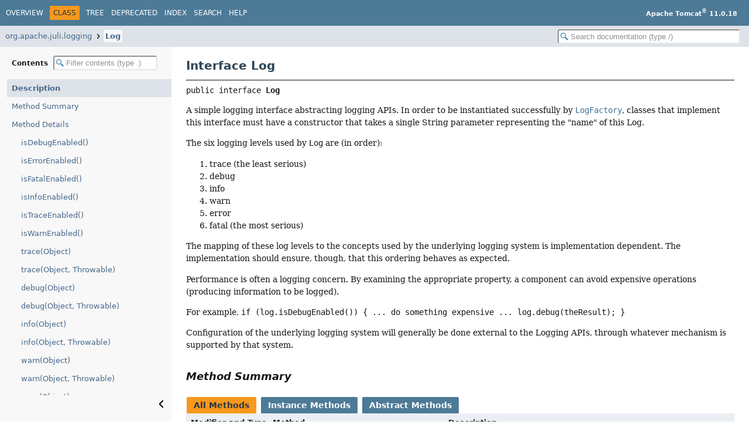

--- FILE ---
content_type: text/html
request_url: https://tomcat.apache.org/tomcat-11.0-doc/api/org/apache/juli/logging/Log.html
body_size: 3501
content:
<!DOCTYPE HTML>
<html lang="en">
<head>
<!-- Generated by javadoc (25) -->
<title>Log (Apache Tomcat 11.0.18 API Documentation)</title>
<meta name="viewport" content="width=device-width, initial-scale=1">
<meta http-equiv="Content-Type" content="text/html; charset=UTF-8">
<meta name="description" content="declaration: package: org.apache.juli.logging, interface: Log">
<meta name="generator" content="javadoc/ClassWriter">
<link rel="stylesheet" type="text/css" href="../../../../resource-files/jquery-ui.min.css">
<link rel="stylesheet" type="text/css" href="../../../../resource-files/stylesheet.css">
<script type="text/javascript" src="../../../../script-files/script.js"></script>
<script type="text/javascript" src="../../../../script-files/jquery-3.7.1.min.js"></script>
<script type="text/javascript" src="../../../../script-files/jquery-ui.min.js"></script>
</head>
<body class="class-declaration-page">
<script type="text/javascript">const pathtoroot = "../../../../";
loadScripts(document, 'script');</script>
<noscript>
<div>JavaScript is disabled on your browser.</div>
</noscript>
<header role="banner">
<nav role="navigation">
<!-- ========= START OF TOP NAVBAR ======= -->
<div class="top-nav" id="navbar-top">
<div class="nav-content">
<div class="nav-menu-button"><button id="navbar-toggle-button" aria-controls="navbar-top" aria-expanded="false" aria-label="Toggle navigation links"><span class="nav-bar-toggle-icon">&nbsp;</span><span class="nav-bar-toggle-icon">&nbsp;</span><span class="nav-bar-toggle-icon">&nbsp;</span></button></div>
<div class="skip-nav"><a href="#skip-navbar-top" title="Skip navigation links">Skip navigation links</a></div>
<ul id="navbar-top-firstrow" class="nav-list" title="Navigation">
<li><a href="../../../../index.html">Overview</a></li>
<li class="nav-bar-cell1-rev">Class</li>
<li><a href="package-tree.html">Tree</a></li>
<li><a href="../../../../deprecated-list.html">Deprecated</a></li>
<li><a href="../../../../index-all.html">Index</a></li>
<li><a href="../../../../search.html">Search</a></li>
<li><a href="../../../../help-doc.html#class">Help</a></li>
</ul>
<div class="about-language"><b>Apache Tomcat<sup>®</sup> 11.0.18</b></div>
</div>
</div>
<div class="sub-nav">
<div class="nav-content">
<ol class="sub-nav-list">
<li><a href="package-summary.html">org.apache.juli.logging</a></li>
<li><a href="Log.html" class="current-selection">Log</a></li>
</ol>
<div class="nav-list-search"><input type="text" id="search-input" disabled placeholder="Search documentation (type /)" aria-label="Search in documentation" autocomplete="off" spellcheck="false"><input type="reset" id="reset-search" disabled value="Reset"></div>
</div>
</div>
<!-- ========= END OF TOP NAVBAR ========= -->
<span class="skip-nav" id="skip-navbar-top"></span></nav>
</header>
<div class="main-grid">
<nav role="navigation" class="toc" aria-label="Table of contents">
<div class="toc-header">Contents&nbsp;<input type="text" class="filter-input" disabled placeholder="Filter contents (type .)" aria-label="Filter table of contents" autocomplete="off" spellcheck="false"><input type="reset" class="reset-filter" disabled tabindex="-1" value="Reset"></div>
<ol class="toc-list" tabindex="-1">
<li><a href="#" tabindex="0">Description</a></li>
<li><a href="#method-summary" tabindex="0">Method Summary</a></li>
<li><a href="#method-detail" tabindex="0">Method Details</a>
<ol class="toc-list">
<li><a href="#isDebugEnabled()" tabindex="0">isDebugEnabled()</a></li>
<li><a href="#isErrorEnabled()" tabindex="0">isErrorEnabled()</a></li>
<li><a href="#isFatalEnabled()" tabindex="0">isFatalEnabled()</a></li>
<li><a href="#isInfoEnabled()" tabindex="0">isInfoEnabled()</a></li>
<li><a href="#isTraceEnabled()" tabindex="0">isTraceEnabled()</a></li>
<li><a href="#isWarnEnabled()" tabindex="0">isWarnEnabled()</a></li>
<li><a href="#trace(java.lang.Object)" tabindex="0">trace(Object)</a></li>
<li><a href="#trace(java.lang.Object,java.lang.Throwable)" tabindex="0">trace(Object, Throwable)</a></li>
<li><a href="#debug(java.lang.Object)" tabindex="0">debug(Object)</a></li>
<li><a href="#debug(java.lang.Object,java.lang.Throwable)" tabindex="0">debug(Object, Throwable)</a></li>
<li><a href="#info(java.lang.Object)" tabindex="0">info(Object)</a></li>
<li><a href="#info(java.lang.Object,java.lang.Throwable)" tabindex="0">info(Object, Throwable)</a></li>
<li><a href="#warn(java.lang.Object)" tabindex="0">warn(Object)</a></li>
<li><a href="#warn(java.lang.Object,java.lang.Throwable)" tabindex="0">warn(Object, Throwable)</a></li>
<li><a href="#error(java.lang.Object)" tabindex="0">error(Object)</a></li>
<li><a href="#error(java.lang.Object,java.lang.Throwable)" tabindex="0">error(Object, Throwable)</a></li>
<li><a href="#fatal(java.lang.Object)" tabindex="0">fatal(Object)</a></li>
<li><a href="#fatal(java.lang.Object,java.lang.Throwable)" tabindex="0">fatal(Object, Throwable)</a></li>
</ol>
</li>
</ol>
<button class="hide-sidebar"><span>Hide sidebar&nbsp;</span><img src="../../../../resource-files/left.svg" alt="Hide sidebar"></button><button class="show-sidebar"><img src="../../../../resource-files/right.svg" alt="Show sidebar"><span>&nbsp;Show sidebar</span></button></nav>
<main role="main">
<!-- ======== START OF CLASS DATA ======== -->
<div class="header">
<h1 title="Interface Log" class="title">Interface Log</h1>
</div>
<section class="class-description" id="class-description">
<hr>
<div class="horizontal-scroll">
<div class="type-signature"><span class="modifiers">public interface </span><span class="element-name type-name-label">Log</span></div>
<div class="block">A simple logging interface abstracting logging APIs. In order to be instantiated successfully by <a href="LogFactory.html" title="class in org.apache.juli.logging"><code>LogFactory</code></a>,
classes that implement this interface must have a constructor that takes a single String parameter representing the
"name" of this Log.
<p>
The six logging levels used by <code>Log</code> are (in order):
<ol>
<li>trace (the least serious)</li>
<li>debug</li>
<li>info</li>
<li>warn</li>
<li>error</li>
<li>fatal (the most serious)</li>
</ol>
<p>
The mapping of these log levels to the concepts used by the underlying logging system is implementation dependent.
The implementation should ensure, though, that this ordering behaves as expected.
<p>
Performance is often a logging concern. By examining the appropriate property, a component can avoid expensive
operations (producing information to be logged).
<p>
For example, <code>
   if (log.isDebugEnabled()) {
       ... do something expensive ...
       log.debug(theResult);
   }
</code>
<p>
Configuration of the underlying logging system will generally be done external to the Logging APIs, through whatever
mechanism is supported by that system.</div>
</div>
</section>
<section class="summary">
<ul class="summary-list">
<!-- ========== METHOD SUMMARY =========== -->
<li>
<section class="method-summary" id="method-summary">
<h2>Method Summary</h2>
<div id="method-summary-table">
<div class="table-tabs" role="tablist" aria-orientation="horizontal"><button id="method-summary-table-tab0" role="tab" aria-selected="true" aria-controls="method-summary-table.tabpanel" tabindex="0" onkeydown="switchTab(event)" onclick="show('method-summary-table', 'method-summary-table', 3)" class="active-table-tab">All Methods</button><button id="method-summary-table-tab2" role="tab" aria-selected="false" aria-controls="method-summary-table.tabpanel" tabindex="-1" onkeydown="switchTab(event)" onclick="show('method-summary-table', 'method-summary-table-tab2', 3)" class="table-tab">Instance Methods</button><button id="method-summary-table-tab3" role="tab" aria-selected="false" aria-controls="method-summary-table.tabpanel" tabindex="-1" onkeydown="switchTab(event)" onclick="show('method-summary-table', 'method-summary-table-tab3', 3)" class="table-tab">Abstract Methods</button></div>
<div id="method-summary-table.tabpanel" role="tabpanel" aria-labelledby="method-summary-table-tab0">
<div class="summary-table three-column-summary">
<div class="table-header col-first">Modifier and Type</div>
<div class="table-header col-second">Method</div>
<div class="table-header col-last">Description</div>
<div class="col-first even-row-color method-summary-table method-summary-table-tab2 method-summary-table-tab3"><code>void</code></div>
<div class="col-second even-row-color method-summary-table method-summary-table-tab2 method-summary-table-tab3"><code><a href="#debug(java.lang.Object)" class="member-name-link">debug</a><wbr>(<a href="https://docs.oracle.com/en/java/javase/17/docs/api/java.base/java/lang/Object.html" title="class or interface in java.lang" class="external-link">Object</a>&nbsp;message)</code></div>
<div class="col-last even-row-color method-summary-table method-summary-table-tab2 method-summary-table-tab3">
<div class="block">
Log a message with debug log level.</div>
</div>
<div class="col-first odd-row-color method-summary-table method-summary-table-tab2 method-summary-table-tab3"><code>void</code></div>
<div class="col-second odd-row-color method-summary-table method-summary-table-tab2 method-summary-table-tab3"><code><a href="#debug(java.lang.Object,java.lang.Throwable)" class="member-name-link">debug</a><wbr>(<a href="https://docs.oracle.com/en/java/javase/17/docs/api/java.base/java/lang/Object.html" title="class or interface in java.lang" class="external-link">Object</a>&nbsp;message,
 <a href="https://docs.oracle.com/en/java/javase/17/docs/api/java.base/java/lang/Throwable.html" title="class or interface in java.lang" class="external-link">Throwable</a>&nbsp;t)</code></div>
<div class="col-last odd-row-color method-summary-table method-summary-table-tab2 method-summary-table-tab3">
<div class="block">
Log an error with debug log level.</div>
</div>
<div class="col-first even-row-color method-summary-table method-summary-table-tab2 method-summary-table-tab3"><code>void</code></div>
<div class="col-second even-row-color method-summary-table method-summary-table-tab2 method-summary-table-tab3"><code><a href="#error(java.lang.Object)" class="member-name-link">error</a><wbr>(<a href="https://docs.oracle.com/en/java/javase/17/docs/api/java.base/java/lang/Object.html" title="class or interface in java.lang" class="external-link">Object</a>&nbsp;message)</code></div>
<div class="col-last even-row-color method-summary-table method-summary-table-tab2 method-summary-table-tab3">
<div class="block">
Log a message with error log level.</div>
</div>
<div class="col-first odd-row-color method-summary-table method-summary-table-tab2 method-summary-table-tab3"><code>void</code></div>
<div class="col-second odd-row-color method-summary-table method-summary-table-tab2 method-summary-table-tab3"><code><a href="#error(java.lang.Object,java.lang.Throwable)" class="member-name-link">error</a><wbr>(<a href="https://docs.oracle.com/en/java/javase/17/docs/api/java.base/java/lang/Object.html" title="class or interface in java.lang" class="external-link">Object</a>&nbsp;message,
 <a href="https://docs.oracle.com/en/java/javase/17/docs/api/java.base/java/lang/Throwable.html" title="class or interface in java.lang" class="external-link">Throwable</a>&nbsp;t)</code></div>
<div class="col-last odd-row-color method-summary-table method-summary-table-tab2 method-summary-table-tab3">
<div class="block">
Log an error with error log level.</div>
</div>
<div class="col-first even-row-color method-summary-table method-summary-table-tab2 method-summary-table-tab3"><code>void</code></div>
<div class="col-second even-row-color method-summary-table method-summary-table-tab2 method-summary-table-tab3"><code><a href="#fatal(java.lang.Object)" class="member-name-link">fatal</a><wbr>(<a href="https://docs.oracle.com/en/java/javase/17/docs/api/java.base/java/lang/Object.html" title="class or interface in java.lang" class="external-link">Object</a>&nbsp;message)</code></div>
<div class="col-last even-row-color method-summary-table method-summary-table-tab2 method-summary-table-tab3">
<div class="block">
Log a message with fatal log level.</div>
</div>
<div class="col-first odd-row-color method-summary-table method-summary-table-tab2 method-summary-table-tab3"><code>void</code></div>
<div class="col-second odd-row-color method-summary-table method-summary-table-tab2 method-summary-table-tab3"><code><a href="#fatal(java.lang.Object,java.lang.Throwable)" class="member-name-link">fatal</a><wbr>(<a href="https://docs.oracle.com/en/java/javase/17/docs/api/java.base/java/lang/Object.html" title="class or interface in java.lang" class="external-link">Object</a>&nbsp;message,
 <a href="https://docs.oracle.com/en/java/javase/17/docs/api/java.base/java/lang/Throwable.html" title="class or interface in java.lang" class="external-link">Throwable</a>&nbsp;t)</code></div>
<div class="col-last odd-row-color method-summary-table method-summary-table-tab2 method-summary-table-tab3">
<div class="block">
Log an error with fatal log level.</div>
</div>
<div class="col-first even-row-color method-summary-table method-summary-table-tab2 method-summary-table-tab3"><code>void</code></div>
<div class="col-second even-row-color method-summary-table method-summary-table-tab2 method-summary-table-tab3"><code><a href="#info(java.lang.Object)" class="member-name-link">info</a><wbr>(<a href="https://docs.oracle.com/en/java/javase/17/docs/api/java.base/java/lang/Object.html" title="class or interface in java.lang" class="external-link">Object</a>&nbsp;message)</code></div>
<div class="col-last even-row-color method-summary-table method-summary-table-tab2 method-summary-table-tab3">
<div class="block">
Log a message with info log level.</div>
</div>
<div class="col-first odd-row-color method-summary-table method-summary-table-tab2 method-summary-table-tab3"><code>void</code></div>
<div class="col-second odd-row-color method-summary-table method-summary-table-tab2 method-summary-table-tab3"><code><a href="#info(java.lang.Object,java.lang.Throwable)" class="member-name-link">info</a><wbr>(<a href="https://docs.oracle.com/en/java/javase/17/docs/api/java.base/java/lang/Object.html" title="class or interface in java.lang" class="external-link">Object</a>&nbsp;message,
 <a href="https://docs.oracle.com/en/java/javase/17/docs/api/java.base/java/lang/Throwable.html" title="class or interface in java.lang" class="external-link">Throwable</a>&nbsp;t)</code></div>
<div class="col-last odd-row-color method-summary-table method-summary-table-tab2 method-summary-table-tab3">
<div class="block">
Log an error with info log level.</div>
</div>
<div class="col-first even-row-color method-summary-table method-summary-table-tab2 method-summary-table-tab3"><code>boolean</code></div>
<div class="col-second even-row-color method-summary-table method-summary-table-tab2 method-summary-table-tab3"><code><a href="#isDebugEnabled()" class="member-name-link">isDebugEnabled</a>()</code></div>
<div class="col-last even-row-color method-summary-table method-summary-table-tab2 method-summary-table-tab3">
<div class="block">
Is debug logging currently enabled?</div>
</div>
<div class="col-first odd-row-color method-summary-table method-summary-table-tab2 method-summary-table-tab3"><code>boolean</code></div>
<div class="col-second odd-row-color method-summary-table method-summary-table-tab2 method-summary-table-tab3"><code><a href="#isErrorEnabled()" class="member-name-link">isErrorEnabled</a>()</code></div>
<div class="col-last odd-row-color method-summary-table method-summary-table-tab2 method-summary-table-tab3">
<div class="block">
Is error logging currently enabled?</div>
</div>
<div class="col-first even-row-color method-summary-table method-summary-table-tab2 method-summary-table-tab3"><code>boolean</code></div>
<div class="col-second even-row-color method-summary-table method-summary-table-tab2 method-summary-table-tab3"><code><a href="#isFatalEnabled()" class="member-name-link">isFatalEnabled</a>()</code></div>
<div class="col-last even-row-color method-summary-table method-summary-table-tab2 method-summary-table-tab3">
<div class="block">
Is fatal logging currently enabled?</div>
</div>
<div class="col-first odd-row-color method-summary-table method-summary-table-tab2 method-summary-table-tab3"><code>boolean</code></div>
<div class="col-second odd-row-color method-summary-table method-summary-table-tab2 method-summary-table-tab3"><code><a href="#isInfoEnabled()" class="member-name-link">isInfoEnabled</a>()</code></div>
<div class="col-last odd-row-color method-summary-table method-summary-table-tab2 method-summary-table-tab3">
<div class="block">
Is info logging currently enabled?</div>
</div>
<div class="col-first even-row-color method-summary-table method-summary-table-tab2 method-summary-table-tab3"><code>boolean</code></div>
<div class="col-second even-row-color method-summary-table method-summary-table-tab2 method-summary-table-tab3"><code><a href="#isTraceEnabled()" class="member-name-link">isTraceEnabled</a>()</code></div>
<div class="col-last even-row-color method-summary-table method-summary-table-tab2 method-summary-table-tab3">
<div class="block">
Is trace logging currently enabled?</div>
</div>
<div class="col-first odd-row-color method-summary-table method-summary-table-tab2 method-summary-table-tab3"><code>boolean</code></div>
<div class="col-second odd-row-color method-summary-table method-summary-table-tab2 method-summary-table-tab3"><code><a href="#isWarnEnabled()" class="member-name-link">isWarnEnabled</a>()</code></div>
<div class="col-last odd-row-color method-summary-table method-summary-table-tab2 method-summary-table-tab3">
<div class="block">
Is warn logging currently enabled?</div>
</div>
<div class="col-first even-row-color method-summary-table method-summary-table-tab2 method-summary-table-tab3"><code>void</code></div>
<div class="col-second even-row-color method-summary-table method-summary-table-tab2 method-summary-table-tab3"><code><a href="#trace(java.lang.Object)" class="member-name-link">trace</a><wbr>(<a href="https://docs.oracle.com/en/java/javase/17/docs/api/java.base/java/lang/Object.html" title="class or interface in java.lang" class="external-link">Object</a>&nbsp;message)</code></div>
<div class="col-last even-row-color method-summary-table method-summary-table-tab2 method-summary-table-tab3">
<div class="block">
Log a message with trace log level.</div>
</div>
<div class="col-first odd-row-color method-summary-table method-summary-table-tab2 method-summary-table-tab3"><code>void</code></div>
<div class="col-second odd-row-color method-summary-table method-summary-table-tab2 method-summary-table-tab3"><code><a href="#trace(java.lang.Object,java.lang.Throwable)" class="member-name-link">trace</a><wbr>(<a href="https://docs.oracle.com/en/java/javase/17/docs/api/java.base/java/lang/Object.html" title="class or interface in java.lang" class="external-link">Object</a>&nbsp;message,
 <a href="https://docs.oracle.com/en/java/javase/17/docs/api/java.base/java/lang/Throwable.html" title="class or interface in java.lang" class="external-link">Throwable</a>&nbsp;t)</code></div>
<div class="col-last odd-row-color method-summary-table method-summary-table-tab2 method-summary-table-tab3">
<div class="block">
Log an error with trace log level.</div>
</div>
<div class="col-first even-row-color method-summary-table method-summary-table-tab2 method-summary-table-tab3"><code>void</code></div>
<div class="col-second even-row-color method-summary-table method-summary-table-tab2 method-summary-table-tab3"><code><a href="#warn(java.lang.Object)" class="member-name-link">warn</a><wbr>(<a href="https://docs.oracle.com/en/java/javase/17/docs/api/java.base/java/lang/Object.html" title="class or interface in java.lang" class="external-link">Object</a>&nbsp;message)</code></div>
<div class="col-last even-row-color method-summary-table method-summary-table-tab2 method-summary-table-tab3">
<div class="block">
Log a message with warn log level.</div>
</div>
<div class="col-first odd-row-color method-summary-table method-summary-table-tab2 method-summary-table-tab3"><code>void</code></div>
<div class="col-second odd-row-color method-summary-table method-summary-table-tab2 method-summary-table-tab3"><code><a href="#warn(java.lang.Object,java.lang.Throwable)" class="member-name-link">warn</a><wbr>(<a href="https://docs.oracle.com/en/java/javase/17/docs/api/java.base/java/lang/Object.html" title="class or interface in java.lang" class="external-link">Object</a>&nbsp;message,
 <a href="https://docs.oracle.com/en/java/javase/17/docs/api/java.base/java/lang/Throwable.html" title="class or interface in java.lang" class="external-link">Throwable</a>&nbsp;t)</code></div>
<div class="col-last odd-row-color method-summary-table method-summary-table-tab2 method-summary-table-tab3">
<div class="block">
Log an error with warn log level.</div>
</div>
</div>
</div>
</div>
</section>
</li>
</ul>
</section>
<section class="details">
<ul class="details-list">
<!-- ============ METHOD DETAIL ========== -->
<li>
<section class="method-details" id="method-detail">
<h2>Method Details</h2>
<ul class="member-list">
<li>
<section class="detail" id="isDebugEnabled()">
<h3>isDebugEnabled</h3>
<div class="horizontal-scroll">
<div class="member-signature"><span class="return-type">boolean</span>&nbsp;<span class="element-name">isDebugEnabled</span>()</div>
<div class="block"><p>
Is debug logging currently enabled?
</p>
<p>
Call this method to prevent having to perform expensive operations (for example, <code>String</code>
concatenation) when the log level is more than debug.
</p></div>
<dl class="notes">
<dt>Returns:</dt>
<dd><code>true</code> if debug level logging is enabled, otherwise <code>false</code></dd>
</dl>
</div>
</section>
</li>
<li>
<section class="detail" id="isErrorEnabled()">
<h3>isErrorEnabled</h3>
<div class="horizontal-scroll">
<div class="member-signature"><span class="return-type">boolean</span>&nbsp;<span class="element-name">isErrorEnabled</span>()</div>
<div class="block"><p>
Is error logging currently enabled?
</p>
<p>
Call this method to prevent having to perform expensive operations (for example, <code>String</code>
concatenation) when the log level is more than error.
</p></div>
<dl class="notes">
<dt>Returns:</dt>
<dd><code>true</code> if error level logging is enabled, otherwise <code>false</code></dd>
</dl>
</div>
</section>
</li>
<li>
<section class="detail" id="isFatalEnabled()">
<h3>isFatalEnabled</h3>
<div class="horizontal-scroll">
<div class="member-signature"><span class="return-type">boolean</span>&nbsp;<span class="element-name">isFatalEnabled</span>()</div>
<div class="block"><p>
Is fatal logging currently enabled?
</p>
<p>
Call this method to prevent having to perform expensive operations (for example, <code>String</code>
concatenation) when the log level is more than fatal.
</p></div>
<dl class="notes">
<dt>Returns:</dt>
<dd><code>true</code> if fatal level logging is enabled, otherwise <code>false</code></dd>
</dl>
</div>
</section>
</li>
<li>
<section class="detail" id="isInfoEnabled()">
<h3>isInfoEnabled</h3>
<div class="horizontal-scroll">
<div class="member-signature"><span class="return-type">boolean</span>&nbsp;<span class="element-name">isInfoEnabled</span>()</div>
<div class="block"><p>
Is info logging currently enabled?
</p>
<p>
Call this method to prevent having to perform expensive operations (for example, <code>String</code>
concatenation) when the log level is more than info.
</p></div>
<dl class="notes">
<dt>Returns:</dt>
<dd><code>true</code> if info level logging is enabled, otherwise <code>false</code></dd>
</dl>
</div>
</section>
</li>
<li>
<section class="detail" id="isTraceEnabled()">
<h3>isTraceEnabled</h3>
<div class="horizontal-scroll">
<div class="member-signature"><span class="return-type">boolean</span>&nbsp;<span class="element-name">isTraceEnabled</span>()</div>
<div class="block"><p>
Is trace logging currently enabled?
</p>
<p>
Call this method to prevent having to perform expensive operations (for example, <code>String</code>
concatenation) when the log level is more than trace.
</p></div>
<dl class="notes">
<dt>Returns:</dt>
<dd><code>true</code> if trace level logging is enabled, otherwise <code>false</code></dd>
</dl>
</div>
</section>
</li>
<li>
<section class="detail" id="isWarnEnabled()">
<h3>isWarnEnabled</h3>
<div class="horizontal-scroll">
<div class="member-signature"><span class="return-type">boolean</span>&nbsp;<span class="element-name">isWarnEnabled</span>()</div>
<div class="block"><p>
Is warn logging currently enabled?
</p>
<p>
Call this method to prevent having to perform expensive operations (for example, <code>String</code>
concatenation) when the log level is more than warn.
</p></div>
<dl class="notes">
<dt>Returns:</dt>
<dd><code>true</code> if warn level logging is enabled, otherwise <code>false</code></dd>
</dl>
</div>
</section>
</li>
<li>
<section class="detail" id="trace(java.lang.Object)">
<h3>trace</h3>
<div class="horizontal-scroll">
<div class="member-signature"><span class="return-type">void</span>&nbsp;<span class="element-name">trace</span><wbr><span class="parameters">(<a href="https://docs.oracle.com/en/java/javase/17/docs/api/java.base/java/lang/Object.html" title="class or interface in java.lang" class="external-link">Object</a>&nbsp;message)</span></div>
<div class="block"><p>
Log a message with trace log level.
</p></div>
<dl class="notes">
<dt>Parameters:</dt>
<dd><code>message</code> - log this message</dd>
</dl>
</div>
</section>
</li>
<li>
<section class="detail" id="trace(java.lang.Object,java.lang.Throwable)">
<h3>trace</h3>
<div class="horizontal-scroll">
<div class="member-signature"><span class="return-type">void</span>&nbsp;<span class="element-name">trace</span><wbr><span class="parameters">(<a href="https://docs.oracle.com/en/java/javase/17/docs/api/java.base/java/lang/Object.html" title="class or interface in java.lang" class="external-link">Object</a>&nbsp;message,
 <a href="https://docs.oracle.com/en/java/javase/17/docs/api/java.base/java/lang/Throwable.html" title="class or interface in java.lang" class="external-link">Throwable</a>&nbsp;t)</span></div>
<div class="block"><p>
Log an error with trace log level.
</p></div>
<dl class="notes">
<dt>Parameters:</dt>
<dd><code>message</code> - log this message</dd>
<dd><code>t</code> - log this cause</dd>
</dl>
</div>
</section>
</li>
<li>
<section class="detail" id="debug(java.lang.Object)">
<h3>debug</h3>
<div class="horizontal-scroll">
<div class="member-signature"><span class="return-type">void</span>&nbsp;<span class="element-name">debug</span><wbr><span class="parameters">(<a href="https://docs.oracle.com/en/java/javase/17/docs/api/java.base/java/lang/Object.html" title="class or interface in java.lang" class="external-link">Object</a>&nbsp;message)</span></div>
<div class="block"><p>
Log a message with debug log level.
</p></div>
<dl class="notes">
<dt>Parameters:</dt>
<dd><code>message</code> - log this message</dd>
</dl>
</div>
</section>
</li>
<li>
<section class="detail" id="debug(java.lang.Object,java.lang.Throwable)">
<h3>debug</h3>
<div class="horizontal-scroll">
<div class="member-signature"><span class="return-type">void</span>&nbsp;<span class="element-name">debug</span><wbr><span class="parameters">(<a href="https://docs.oracle.com/en/java/javase/17/docs/api/java.base/java/lang/Object.html" title="class or interface in java.lang" class="external-link">Object</a>&nbsp;message,
 <a href="https://docs.oracle.com/en/java/javase/17/docs/api/java.base/java/lang/Throwable.html" title="class or interface in java.lang" class="external-link">Throwable</a>&nbsp;t)</span></div>
<div class="block"><p>
Log an error with debug log level.
</p></div>
<dl class="notes">
<dt>Parameters:</dt>
<dd><code>message</code> - log this message</dd>
<dd><code>t</code> - log this cause</dd>
</dl>
</div>
</section>
</li>
<li>
<section class="detail" id="info(java.lang.Object)">
<h3>info</h3>
<div class="horizontal-scroll">
<div class="member-signature"><span class="return-type">void</span>&nbsp;<span class="element-name">info</span><wbr><span class="parameters">(<a href="https://docs.oracle.com/en/java/javase/17/docs/api/java.base/java/lang/Object.html" title="class or interface in java.lang" class="external-link">Object</a>&nbsp;message)</span></div>
<div class="block"><p>
Log a message with info log level.
</p></div>
<dl class="notes">
<dt>Parameters:</dt>
<dd><code>message</code> - log this message</dd>
</dl>
</div>
</section>
</li>
<li>
<section class="detail" id="info(java.lang.Object,java.lang.Throwable)">
<h3>info</h3>
<div class="horizontal-scroll">
<div class="member-signature"><span class="return-type">void</span>&nbsp;<span class="element-name">info</span><wbr><span class="parameters">(<a href="https://docs.oracle.com/en/java/javase/17/docs/api/java.base/java/lang/Object.html" title="class or interface in java.lang" class="external-link">Object</a>&nbsp;message,
 <a href="https://docs.oracle.com/en/java/javase/17/docs/api/java.base/java/lang/Throwable.html" title="class or interface in java.lang" class="external-link">Throwable</a>&nbsp;t)</span></div>
<div class="block"><p>
Log an error with info log level.
</p></div>
<dl class="notes">
<dt>Parameters:</dt>
<dd><code>message</code> - log this message</dd>
<dd><code>t</code> - log this cause</dd>
</dl>
</div>
</section>
</li>
<li>
<section class="detail" id="warn(java.lang.Object)">
<h3>warn</h3>
<div class="horizontal-scroll">
<div class="member-signature"><span class="return-type">void</span>&nbsp;<span class="element-name">warn</span><wbr><span class="parameters">(<a href="https://docs.oracle.com/en/java/javase/17/docs/api/java.base/java/lang/Object.html" title="class or interface in java.lang" class="external-link">Object</a>&nbsp;message)</span></div>
<div class="block"><p>
Log a message with warn log level.
</p></div>
<dl class="notes">
<dt>Parameters:</dt>
<dd><code>message</code> - log this message</dd>
</dl>
</div>
</section>
</li>
<li>
<section class="detail" id="warn(java.lang.Object,java.lang.Throwable)">
<h3>warn</h3>
<div class="horizontal-scroll">
<div class="member-signature"><span class="return-type">void</span>&nbsp;<span class="element-name">warn</span><wbr><span class="parameters">(<a href="https://docs.oracle.com/en/java/javase/17/docs/api/java.base/java/lang/Object.html" title="class or interface in java.lang" class="external-link">Object</a>&nbsp;message,
 <a href="https://docs.oracle.com/en/java/javase/17/docs/api/java.base/java/lang/Throwable.html" title="class or interface in java.lang" class="external-link">Throwable</a>&nbsp;t)</span></div>
<div class="block"><p>
Log an error with warn log level.
</p></div>
<dl class="notes">
<dt>Parameters:</dt>
<dd><code>message</code> - log this message</dd>
<dd><code>t</code> - log this cause</dd>
</dl>
</div>
</section>
</li>
<li>
<section class="detail" id="error(java.lang.Object)">
<h3>error</h3>
<div class="horizontal-scroll">
<div class="member-signature"><span class="return-type">void</span>&nbsp;<span class="element-name">error</span><wbr><span class="parameters">(<a href="https://docs.oracle.com/en/java/javase/17/docs/api/java.base/java/lang/Object.html" title="class or interface in java.lang" class="external-link">Object</a>&nbsp;message)</span></div>
<div class="block"><p>
Log a message with error log level.
</p></div>
<dl class="notes">
<dt>Parameters:</dt>
<dd><code>message</code> - log this message</dd>
</dl>
</div>
</section>
</li>
<li>
<section class="detail" id="error(java.lang.Object,java.lang.Throwable)">
<h3>error</h3>
<div class="horizontal-scroll">
<div class="member-signature"><span class="return-type">void</span>&nbsp;<span class="element-name">error</span><wbr><span class="parameters">(<a href="https://docs.oracle.com/en/java/javase/17/docs/api/java.base/java/lang/Object.html" title="class or interface in java.lang" class="external-link">Object</a>&nbsp;message,
 <a href="https://docs.oracle.com/en/java/javase/17/docs/api/java.base/java/lang/Throwable.html" title="class or interface in java.lang" class="external-link">Throwable</a>&nbsp;t)</span></div>
<div class="block"><p>
Log an error with error log level.
</p></div>
<dl class="notes">
<dt>Parameters:</dt>
<dd><code>message</code> - log this message</dd>
<dd><code>t</code> - log this cause</dd>
</dl>
</div>
</section>
</li>
<li>
<section class="detail" id="fatal(java.lang.Object)">
<h3>fatal</h3>
<div class="horizontal-scroll">
<div class="member-signature"><span class="return-type">void</span>&nbsp;<span class="element-name">fatal</span><wbr><span class="parameters">(<a href="https://docs.oracle.com/en/java/javase/17/docs/api/java.base/java/lang/Object.html" title="class or interface in java.lang" class="external-link">Object</a>&nbsp;message)</span></div>
<div class="block"><p>
Log a message with fatal log level.
</p></div>
<dl class="notes">
<dt>Parameters:</dt>
<dd><code>message</code> - log this message</dd>
</dl>
</div>
</section>
</li>
<li>
<section class="detail" id="fatal(java.lang.Object,java.lang.Throwable)">
<h3>fatal</h3>
<div class="horizontal-scroll">
<div class="member-signature"><span class="return-type">void</span>&nbsp;<span class="element-name">fatal</span><wbr><span class="parameters">(<a href="https://docs.oracle.com/en/java/javase/17/docs/api/java.base/java/lang/Object.html" title="class or interface in java.lang" class="external-link">Object</a>&nbsp;message,
 <a href="https://docs.oracle.com/en/java/javase/17/docs/api/java.base/java/lang/Throwable.html" title="class or interface in java.lang" class="external-link">Throwable</a>&nbsp;t)</span></div>
<div class="block"><p>
Log an error with fatal log level.
</p></div>
<dl class="notes">
<dt>Parameters:</dt>
<dd><code>message</code> - log this message</dd>
<dd><code>t</code> - log this cause</dd>
</dl>
</div>
</section>
</li>
</ul>
</section>
</li>
</ul>
</section>
<!-- ========= END OF CLASS DATA ========= -->
<footer role="contentinfo">
<hr>
<p class="legal-copy"><small>Copyright &#169; 2000-2026 Apache Software Foundation.               <br/>               Apache Tomcat, Tomcat, Apache, the Apache Tomcat logo and the Apache logo are either registered trademarks               or trademarks of the Apache Software Foundation.</small></p>
</footer>
</main>
</div>
</body>
</html>


--- FILE ---
content_type: text/javascript
request_url: https://tomcat.apache.org/tomcat-11.0-doc/api/package-search-index.js
body_size: -450
content:
packageSearchIndex = [{"l":"All Packages","u":"allpackages-index.html","k":"18"},{"l":"org.apache.catalina"},{"l":"org.apache.catalina.ant"},{"l":"org.apache.catalina.ant.jmx"},{"l":"org.apache.catalina.authenticator"},{"l":"org.apache.catalina.authenticator.jaspic"},{"l":"org.apache.catalina.connector"},{"l":"org.apache.catalina.core"},{"l":"org.apache.catalina.deploy"},{"l":"org.apache.catalina.filters"},{"l":"org.apache.catalina.ha"},{"l":"org.apache.catalina.ha.authenticator"},{"l":"org.apache.catalina.ha.backend"},{"l":"org.apache.catalina.ha.context"},{"l":"org.apache.catalina.ha.deploy"},{"l":"org.apache.catalina.ha.session"},{"l":"org.apache.catalina.ha.tcp"},{"l":"org.apache.catalina.loader"},{"l":"org.apache.catalina.manager"},{"l":"org.apache.catalina.manager.host"},{"l":"org.apache.catalina.manager.util"},{"l":"org.apache.catalina.mapper"},{"l":"org.apache.catalina.mbeans"},{"l":"org.apache.catalina.realm"},{"l":"org.apache.catalina.security"},{"l":"org.apache.catalina.servlets"},{"l":"org.apache.catalina.session"},{"l":"org.apache.catalina.ssi"},{"l":"org.apache.catalina.startup"},{"l":"org.apache.catalina.storeconfig"},{"l":"org.apache.catalina.tribes"},{"l":"org.apache.catalina.tribes.group"},{"l":"org.apache.catalina.tribes.group.interceptors"},{"l":"org.apache.catalina.tribes.io"},{"l":"org.apache.catalina.tribes.jmx"},{"l":"org.apache.catalina.tribes.membership"},{"l":"org.apache.catalina.tribes.membership.cloud"},{"l":"org.apache.catalina.tribes.tipis"},{"l":"org.apache.catalina.tribes.transport"},{"l":"org.apache.catalina.tribes.transport.nio"},{"l":"org.apache.catalina.tribes.util"},{"l":"org.apache.catalina.users"},{"l":"org.apache.catalina.util"},{"l":"org.apache.catalina.valves"},{"l":"org.apache.catalina.valves.rewrite"},{"l":"org.apache.catalina.webresources"},{"l":"org.apache.catalina.webresources.war"},{"l":"org.apache.coyote"},{"l":"org.apache.coyote.ajp"},{"l":"org.apache.coyote.http11"},{"l":"org.apache.coyote.http11.filters"},{"l":"org.apache.coyote.http11.upgrade"},{"l":"org.apache.coyote.http2"},{"l":"org.apache.el"},{"l":"org.apache.el.lang"},{"l":"org.apache.el.stream"},{"l":"org.apache.el.util"},{"l":"org.apache.jasper"},{"l":"org.apache.jasper.compiler"},{"l":"org.apache.jasper.compiler.tagplugin"},{"l":"org.apache.jasper.el"},{"l":"org.apache.jasper.optimizations"},{"l":"org.apache.jasper.runtime"},{"l":"org.apache.jasper.servlet"},{"l":"org.apache.jasper.tagplugins.jstl"},{"l":"org.apache.jasper.tagplugins.jstl.core"},{"l":"org.apache.jasper.util"},{"l":"org.apache.juli"},{"l":"org.apache.juli.logging"},{"l":"org.apache.naming"},{"l":"org.apache.naming.factory"},{"l":"org.apache.naming.java"},{"l":"org.apache.tomcat"},{"l":"org.apache.tomcat.buildutil"},{"l":"org.apache.tomcat.buildutil.translate"},{"l":"org.apache.tomcat.dbcp.dbcp2"},{"l":"org.apache.tomcat.dbcp.dbcp2.cpdsadapter"},{"l":"org.apache.tomcat.dbcp.dbcp2.datasources"},{"l":"org.apache.tomcat.dbcp.dbcp2.managed"},{"l":"org.apache.tomcat.dbcp.pool2"},{"l":"org.apache.tomcat.dbcp.pool2.impl"},{"l":"org.apache.tomcat.jdbc.naming"},{"l":"org.apache.tomcat.jdbc.pool"},{"l":"org.apache.tomcat.jdbc.pool.interceptor"},{"l":"org.apache.tomcat.jdbc.pool.jmx"},{"l":"org.apache.tomcat.jni"},{"l":"org.apache.tomcat.util"},{"l":"org.apache.tomcat.util.bcel"},{"l":"org.apache.tomcat.util.bcel.classfile"},{"l":"org.apache.tomcat.util.buf"},{"l":"org.apache.tomcat.util.collections"},{"l":"org.apache.tomcat.util.compat"},{"l":"org.apache.tomcat.util.concurrent"},{"l":"org.apache.tomcat.util.descriptor"},{"l":"org.apache.tomcat.util.descriptor.tagplugin"},{"l":"org.apache.tomcat.util.descriptor.tld"},{"l":"org.apache.tomcat.util.descriptor.web"},{"l":"org.apache.tomcat.util.digester"},{"l":"org.apache.tomcat.util.file"},{"l":"org.apache.tomcat.util.http"},{"l":"org.apache.tomcat.util.http.fileupload"},{"l":"org.apache.tomcat.util.http.fileupload.disk"},{"l":"org.apache.tomcat.util.http.fileupload.impl"},{"l":"org.apache.tomcat.util.http.fileupload.servlet"},{"l":"org.apache.tomcat.util.http.fileupload.util"},{"l":"org.apache.tomcat.util.http.fileupload.util.mime"},{"l":"org.apache.tomcat.util.http.parser"},{"l":"org.apache.tomcat.util.log"},{"l":"org.apache.tomcat.util.modeler"},{"l":"org.apache.tomcat.util.modeler.modules"},{"l":"org.apache.tomcat.util.net"},{"l":"org.apache.tomcat.util.net.jsse"},{"l":"org.apache.tomcat.util.net.openssl"},{"l":"org.apache.tomcat.util.net.openssl.ciphers"},{"l":"org.apache.tomcat.util.res"},{"l":"org.apache.tomcat.util.scan"},{"l":"org.apache.tomcat.util.security"},{"l":"org.apache.tomcat.util.threads"},{"l":"org.apache.tomcat.util.xreflection"},{"l":"org.apache.tomcat.websocket"},{"l":"org.apache.tomcat.websocket.pojo"},{"l":"org.apache.tomcat.websocket.server"}];updateSearchResults();

--- FILE ---
content_type: text/javascript
request_url: https://tomcat.apache.org/tomcat-11.0-doc/api/type-search-index.js
body_size: 14175
content:
typeSearchIndex = [{"p":"org.apache.tomcat.dbcp.pool2.impl","l":"AbandonedConfig"},{"p":"org.apache.tomcat.dbcp.dbcp2","l":"AbandonedTrace"},{"p":"org.apache.tomcat.util.threads","l":"ThreadPoolExecutor.AbortPolicy"},{"p":"org.apache.catalina.tribes.group","l":"AbsoluteOrder.AbsoluteComparator"},{"p":"org.apache.catalina.tribes.group","l":"AbsoluteOrder"},{"p":"org.apache.catalina.valves","l":"AbstractAccessLogValve"},{"p":"org.apache.coyote.ajp","l":"AbstractAjpProtocol"},{"p":"org.apache.catalina.webresources","l":"AbstractArchiveResource"},{"p":"org.apache.catalina.webresources","l":"AbstractArchiveResourceSet"},{"p":"org.apache.catalina.ant","l":"AbstractCatalinaCommandTask"},{"p":"org.apache.catalina.ant","l":"AbstractCatalinaTask"},{"p":"org.apache.tomcat.util.buf","l":"AbstractChunk"},{"p":"org.apache.tomcat.jdbc.pool.interceptor","l":"AbstractCreateStatementInterceptor"},{"p":"org.apache.tomcat.util.net","l":"AbstractEndpoint"},{"p":"org.apache.catalina.webresources","l":"AbstractFileResourceSet"},{"p":"org.apache.catalina.users","l":"AbstractGroup"},{"p":"org.apache.coyote.http11","l":"AbstractHttp11Protocol"},{"p":"org.apache.tomcat.util.scan","l":"AbstractInputStreamJar"},{"p":"org.apache.tomcat.util.net","l":"AbstractNetworkChannelEndpoint"},{"p":"org.apache.tomcat.util.digester","l":"AbstractObjectCreationFactory"},{"p":"org.apache.coyote","l":"AbstractProcessor"},{"p":"org.apache.coyote","l":"AbstractProcessorLight"},{"p":"org.apache.coyote","l":"AbstractProtocol"},{"p":"org.apache.tomcat.jdbc.pool.interceptor","l":"AbstractQueryReport"},{"p":"org.apache.naming","l":"AbstractRef"},{"p":"org.apache.catalina.tribes.tipis","l":"AbstractReplicatedMap"},{"p":"org.apache.catalina.webresources","l":"AbstractResource"},{"p":"org.apache.catalina.webresources","l":"AbstractResourceSet"},{"p":"org.apache.catalina.users","l":"AbstractRole"},{"p":"org.apache.catalina.tribes.transport","l":"AbstractRxTask"},{"p":"org.apache.catalina.tribes.transport","l":"AbstractSender"},{"p":"org.apache.catalina.webresources","l":"AbstractSingleArchiveResource"},{"p":"org.apache.catalina.webresources","l":"AbstractSingleArchiveResourceSet"},{"p":"org.apache.catalina.tribes.membership.cloud","l":"AbstractStreamProvider"},{"p":"org.apache.catalina.users","l":"AbstractUser"},{"p":"org.apache.tomcat.util.http.parser","l":"AcceptEncoding"},{"p":"org.apache.tomcat.util.http.parser","l":"AcceptLanguage"},{"p":"org.apache.tomcat.util.net","l":"Acceptor"},{"p":"org.apache.tomcat.util.net","l":"Acceptor.AcceptorState","k":"9"},{"p":"org.apache.catalina","l":"AccessLog","k":"10"},{"p":"org.apache.catalina.valves","l":"Constants.AccessLog"},{"p":"org.apache.catalina.core","l":"AccessLogAdapter"},{"p":"org.apache.catalina.valves","l":"AbstractAccessLogValve.AccessLogElement","k":"10"},{"p":"org.apache.catalina.core","l":"StandardEngine.AccessLogListener"},{"p":"org.apache.catalina.valves","l":"AccessLogValve"},{"p":"org.apache.coyote","l":"ActionCode","k":"9"},{"p":"org.apache.coyote","l":"ActionHook","k":"10"},{"p":"org.apache.coyote","l":"Adapter","k":"10"},{"p":"org.apache.catalina.filters","l":"AddDefaultCharsetFilter"},{"p":"org.apache.catalina.startup","l":"AddPortOffsetRule"},{"p":"org.apache.coyote.ajp","l":"AjpMessage"},{"p":"org.apache.coyote.ajp","l":"AjpNio2Protocol"},{"p":"org.apache.coyote.ajp","l":"AjpNioProtocol"},{"p":"org.apache.coyote.ajp","l":"AjpProcessor"},{"l":"All Classes and Interfaces","u":"allclasses-index.html","k":"18"},{"p":"org.apache.catalina.authenticator","l":"AuthenticatorBase.AllowCorsPreflight","k":"9"},{"p":"org.apache.catalina.realm","l":"RealmBase.AllRolesMode"},{"p":"org.apache.tomcat.util.bcel.classfile","l":"AnnotationElementValue"},{"p":"org.apache.tomcat.util.bcel.classfile","l":"AnnotationEntry"},{"p":"org.apache.tomcat.util.bcel.classfile","l":"Annotations"},{"p":"org.apache.jasper.compiler","l":"AntCompiler"},{"p":"org.apache.tomcat.util.net","l":"ApplicationBufferHandler","k":"10"},{"p":"org.apache.catalina.core","l":"ApplicationContext"},{"p":"org.apache.catalina.core","l":"ApplicationContextFacade"},{"p":"org.apache.catalina.core","l":"ApplicationFilterChain"},{"p":"org.apache.catalina.core","l":"ApplicationFilterConfig"},{"p":"org.apache.catalina.core","l":"ApplicationFilterFactory"},{"p":"org.apache.catalina.core","l":"ApplicationFilterRegistration"},{"p":"org.apache.catalina.core","l":"ApplicationMapping"},{"p":"org.apache.tomcat.util.descriptor.web","l":"ApplicationParameter"},{"p":"org.apache.catalina.core","l":"ApplicationPart"},{"p":"org.apache.catalina.core","l":"ApplicationServletRegistration"},{"p":"org.apache.catalina.core","l":"ApplicationSessionCookieConfig"},{"p":"org.apache.catalina.core","l":"AprLifecycleListener"},{"p":"org.apache.catalina.core","l":"AprStatus"},{"p":"org.apache.tomcat.jni","l":"AprStatus"},{"p":"org.apache.catalina","l":"WebResourceRoot.ArchiveIndexStrategy","k":"9"},{"p":"org.apache.catalina.ant.jmx","l":"Arg"},{"p":"org.apache.tomcat.util.bcel.classfile","l":"ArrayElementValue"},{"p":"org.apache.catalina.tribes.util","l":"Arrays"},{"p":"org.apache.tomcat.util.digester","l":"ArrayStack"},{"p":"org.apache.tomcat.util.buf","l":"Ascii"},{"p":"org.apache.tomcat.util.buf","l":"Asn1Parser"},{"p":"org.apache.tomcat.util.buf","l":"Asn1Writer"},{"p":"org.apache.tomcat.websocket","l":"AsyncChannelGroupUtil"},{"p":"org.apache.tomcat.websocket","l":"AsyncChannelWrapper","k":"10"},{"p":"org.apache.tomcat.websocket","l":"AsyncChannelWrapperNonSecure"},{"p":"org.apache.tomcat.websocket","l":"AsyncChannelWrapperSecure"},{"p":"org.apache.coyote","l":"AsyncContextCallback","k":"10"},{"p":"org.apache.catalina.core","l":"AsyncContextImpl"},{"p":"org.apache.catalina","l":"AsyncDispatcher","k":"10"},{"p":"org.apache.juli","l":"AsyncFileHandler"},{"p":"org.apache.catalina.core","l":"AsyncListenerWrapper"},{"p":"org.apache.coyote.http2","l":"Http2AsyncUpgradeHandler.AsyncPingManager"},{"p":"org.apache.tomcat.util.descriptor.tld","l":"TldRuleSet.Attribute"},{"p":"org.apache.jasper.compiler","l":"Node.AttributeDirective"},{"p":"org.apache.jasper.compiler","l":"Node.AttributeGenerator"},{"p":"org.apache.tomcat.util.modeler","l":"AttributeInfo"},{"p":"org.apache.jasper.compiler","l":"AttributeParser"},{"p":"org.apache.catalina.authenticator.jaspic","l":"AuthConfigFactoryImpl"},{"p":"org.apache.catalina.authenticator","l":"DigestAuthenticator.AuthDigest","k":"9"},{"p":"org.apache.catalina.realm","l":"AuthenticatedUserRealm"},{"p":"org.apache.tomcat.util.net.openssl.ciphers","l":"Authentication","k":"9"},{"p":"org.apache.tomcat.websocket","l":"AuthenticationException","k":"13"},{"p":"org.apache.tomcat.websocket","l":"AuthenticationType","k":"9"},{"p":"org.apache.tomcat.websocket","l":"Authenticator"},{"p":"org.apache.catalina","l":"Authenticator","k":"10"},{"p":"org.apache.catalina.authenticator","l":"AuthenticatorBase"},{"p":"org.apache.tomcat.websocket","l":"AuthenticatorFactory"},{"p":"org.apache.tomcat.util.http.parser","l":"Authorization"},{"p":"org.apache.tomcat.util.buf","l":"B2CConverter"},{"p":"org.apache.tomcat.websocket","l":"BackgroundProcess","k":"10"},{"p":"org.apache.tomcat.websocket","l":"BackgroundProcessManager"},{"p":"org.apache.tomcat.buildutil.translate","l":"BackportBase"},{"p":"org.apache.tomcat.buildutil.translate","l":"BackportEnglish"},{"p":"org.apache.tomcat.buildutil.translate","l":"BackportTranslations"},{"p":"org.apache.catalina.ha.session","l":"BackupManager"},{"p":"org.apache.coyote","l":"BadRequestException","k":"13"},{"p":"org.apache.tomcat.util.modeler","l":"BaseAttributeFilter"},{"p":"org.apache.catalina.mbeans","l":"BaseCatalinaMBean"},{"p":"org.apache.tomcat.dbcp.pool2.impl","l":"BaseGenericObjectPool"},{"p":"org.apache.tomcat.util.modeler","l":"BaseModelMBean"},{"p":"org.apache.tomcat.util.modeler","l":"BaseNotificationBroadcaster"},{"p":"org.apache.tomcat.dbcp.pool2","l":"BaseObject"},{"p":"org.apache.tomcat.dbcp.pool2","l":"BaseObjectPool"},{"p":"org.apache.tomcat.dbcp.pool2.impl","l":"BaseObjectPoolConfig"},{"p":"org.apache.catalina.ant","l":"BaseRedirectorHelperTask"},{"p":"org.apache.catalina.authenticator","l":"BasicAuthenticator"},{"p":"org.apache.tomcat.websocket","l":"BasicAuthenticator"},{"p":"org.apache.catalina.authenticator","l":"BasicAuthenticator.BasicCredentials"},{"p":"org.apache.tomcat.dbcp.dbcp2","l":"BasicDataSource"},{"p":"org.apache.tomcat.dbcp.dbcp2","l":"BasicDataSourceFactory"},{"p":"org.apache.tomcat.dbcp.dbcp2","l":"BasicDataSourceMXBean","k":"10"},{"p":"org.apache.tomcat.dbcp.dbcp2.managed","l":"BasicManagedDataSource"},{"p":"org.apache.naming.factory","l":"BeanFactory"},{"p":"org.apache.jasper.compiler","l":"BeanRepository"},{"p":"org.apache.el.lang","l":"ELArithmetic.BigDecimalDelegate"},{"p":"org.apache.el.lang","l":"ELArithmetic.BigIntegerDelegate"},{"p":"org.apache.tomcat.util.net","l":"AbstractEndpoint.BindState","k":"9"},{"p":"org.apache.tomcat.util.net","l":"SocketWrapperBase.BlockingMode","k":"9"},{"p":"org.apache.jasper.runtime","l":"BodyContentImpl"},{"p":"org.apache.catalina.startup","l":"Bootstrap"},{"p":"org.apache.tomcat.jni","l":"Buffer"},{"p":"org.apache.coyote.http11.filters","l":"BufferedInputFilter"},{"p":"org.apache.tomcat.util.buf","l":"ByteChunk.BufferOverflowException","k":"13"},{"p":"org.apache.catalina.tribes.io","l":"BufferPool"},{"p":"org.apache.tomcat.util.http.fileupload","l":"ByteArrayOutputStream"},{"p":"org.apache.catalina.ssi","l":"ByteArrayServletOutputStream"},{"p":"org.apache.tomcat.util.buf","l":"ByteBufferHolder"},{"p":"org.apache.tomcat.util.buf","l":"ByteBufferUtils"},{"p":"org.apache.tomcat.util.buf","l":"ByteChunk"},{"p":"org.apache.tomcat.util.buf","l":"StringCache.ByteEntry"},{"p":"org.apache.tomcat.util.buf","l":"ByteChunk.ByteInputChannel","k":"10"},{"p":"org.apache.catalina.tribes","l":"ByteMessage"},{"p":"org.apache.tomcat.util.buf","l":"ByteChunk.ByteOutputChannel","k":"10"},{"p":"org.apache.catalina.valves","l":"AbstractAccessLogValve.ByteSentElement"},{"p":"org.apache.tomcat.util.buf","l":"C2BConverter"},{"p":"org.apache.catalina.valves","l":"AbstractAccessLogValve.DateFormatCache.Cache"},{"p":"org.apache.catalina.webresources","l":"Cache"},{"p":"org.apache.catalina.valves","l":"AbstractAccessLogValve.CachedElement","k":"10"},{"p":"org.apache.catalina.webresources","l":"CachedResource"},{"p":"org.apache.tomcat.jdbc.pool.interceptor","l":"StatementCache.CachedStatement"},{"p":"org.apache.catalina","l":"WebResourceRoot.CacheStrategy","k":"10"},{"p":"org.apache.catalina.authenticator.jaspic","l":"CallbackHandlerImpl"},{"p":"org.apache.tomcat.util.threads","l":"ThreadPoolExecutor.CallerRunsPolicy"},{"p":"org.apache.tomcat.util.digester","l":"CallMethodRule"},{"p":"org.apache.tomcat.util.digester","l":"CallParamRule"},{"p":"org.apache.tomcat.dbcp.pool2.impl","l":"CallStack","k":"10"},{"p":"org.apache.tomcat.util.collections","l":"CaseInsensitiveKeyMap"},{"p":"org.apache.catalina.startup","l":"Catalina"},{"p":"org.apache.catalina.startup","l":"CatalinaBaseConfigurationSource"},{"p":"org.apache.catalina.ha","l":"CatalinaCluster","k":"10"},{"p":"org.apache.catalina.storeconfig","l":"CatalinaClusterSF"},{"p":"org.apache.catalina.startup","l":"CatalinaProperties"},{"p":"org.apache.catalina.startup","l":"Catalina.CatalinaShutdownHook"},{"p":"org.apache.jasper.tagplugins.jstl.core","l":"Catch"},{"p":"org.apache.catalina.startup","l":"CertificateCreateRule"},{"p":"org.apache.catalina.storeconfig","l":"CertificateStoreAppender"},{"p":"org.apache.catalina.tribes.membership.cloud","l":"CertificateStreamProvider"},{"p":"org.apache.tomcat.util.net","l":"SSLHostConfig.CertificateVerification","k":"9"},{"p":"org.apache.tomcat.jni","l":"CertificateVerifier","k":"10"},{"p":"org.apache.catalina.servlets","l":"CGIServlet.CGIEnvironment"},{"p":"org.apache.catalina.servlets","l":"CGIServlet.CGIRunner"},{"p":"org.apache.catalina.servlets","l":"CGIServlet"},{"p":"org.apache.catalina.tribes","l":"Channel","k":"10"},{"p":"org.apache.catalina.tribes.group","l":"ChannelCoordinator"},{"p":"org.apache.catalina.tribes.io","l":"ChannelData"},{"p":"org.apache.catalina.tribes","l":"ChannelException","k":"13"},{"p":"org.apache.catalina.tribes","l":"ChannelInterceptor","k":"10"},{"p":"org.apache.catalina.tribes.group","l":"ChannelInterceptorBase"},{"p":"org.apache.catalina.tribes","l":"ChannelListener","k":"10"},{"p":"org.apache.catalina.tribes","l":"ChannelMessage","k":"10"},{"p":"org.apache.catalina.tribes","l":"ChannelReceiver","k":"10"},{"p":"org.apache.catalina.tribes","l":"ChannelSender","k":"10"},{"p":"org.apache.catalina.storeconfig","l":"ChannelSF"},{"p":"org.apache.tomcat.util.buf","l":"CharChunk"},{"p":"org.apache.catalina.valves","l":"JsonAccessLogValve.CharElement"},{"p":"org.apache.tomcat.util.buf","l":"StringCache.CharEntry"},{"p":"org.apache.tomcat.util.buf","l":"CharChunk.CharInputChannel","k":"10"},{"p":"org.apache.tomcat.util.buf","l":"CharChunk.CharOutputChannel","k":"10"},{"p":"org.apache.tomcat.util.digester","l":"DocumentProperties.Charset","k":"10"},{"p":"org.apache.tomcat.util.buf","l":"CharsetCache"},{"p":"org.apache.tomcat.util.buf","l":"CharsetHolder"},{"p":"org.apache.catalina.util","l":"CharsetMapper"},{"p":"org.apache.tomcat.util.buf","l":"CharsetUtil"},{"p":"org.apache.tomcat.buildutil","l":"CheckEol"},{"p":"org.apache.jasper.compiler","l":"Node.ChildInfo"},{"p":"org.apache.jasper.compiler","l":"Node.ChildInfoBase"},{"p":"org.apache.jasper.tagplugins.jstl.core","l":"Choose"},{"p":"org.apache.coyote.http11.filters","l":"ChunkedInputFilter"},{"p":"org.apache.coyote.http11.filters","l":"ChunkedOutputFilter"},{"p":"org.apache.tomcat.util.net.openssl.ciphers","l":"Cipher","k":"9"},{"p":"org.apache.tomcat.util.bcel.classfile","l":"ClassElementValue"},{"p":"org.apache.tomcat.util.bcel.classfile","l":"ClassFormatException","k":"13"},{"p":"org.apache.catalina.startup","l":"ClassLoaderFactory"},{"p":"org.apache.juli","l":"ClassLoaderLogManager.ClassLoaderLogInfo"},{"p":"org.apache.juli","l":"ClassLoaderLogManager"},{"p":"org.apache.tomcat.jdbc.pool","l":"ClassLoaderUtil"},{"p":"org.apache.catalina.mbeans","l":"ClassNameMBean"},{"p":"org.apache.tomcat.util.bcel.classfile","l":"ClassParser"},{"p":"org.apache.catalina.webresources","l":"ClasspathURLStreamHandler"},{"p":"org.apache.catalina.connector","l":"ClientAbortException","k":"13"},{"p":"org.apache.tomcat.websocket","l":"ClientEndpointHolder","k":"10"},{"p":"org.apache.tomcat.util.http.fileupload.util","l":"Closeable","k":"10"},{"p":"org.apache.coyote","l":"CloseNowException","k":"13"},{"p":"org.apache.catalina.tribes.membership.cloud","l":"CloudMembershipProvider"},{"p":"org.apache.catalina.tribes.membership.cloud","l":"CloudMembershipService"},{"p":"org.apache.catalina.tribes.membership.cloud","l":"CloudMembershipServiceMBean","k":"10"},{"p":"org.apache.catalina","l":"Cluster","k":"10"},{"p":"org.apache.catalina.ha","l":"ClusterDeployer","k":"10"},{"p":"org.apache.catalina.ha","l":"ClusterListener"},{"p":"org.apache.catalina.ha","l":"ClusterManager","k":"10"},{"p":"org.apache.catalina.ha.session","l":"ClusterManagerBase"},{"p":"org.apache.catalina.ha","l":"ClusterMessage","k":"10"},{"p":"org.apache.catalina.ha","l":"ClusterMessageBase"},{"p":"org.apache.catalina.ha","l":"ClusterRuleSet"},{"p":"org.apache.catalina.ha","l":"ClusterSession","k":"10"},{"p":"org.apache.catalina.ha.session","l":"ClusterSessionListener"},{"p":"org.apache.catalina.ha.authenticator","l":"ClusterSingleSignOn"},{"p":"org.apache.catalina.ha.authenticator","l":"ClusterSingleSignOnListener"},{"p":"org.apache.catalina.ha","l":"ClusterValve","k":"10"},{"p":"org.apache.catalina.ha.backend","l":"CollectedInfo"},{"p":"org.apache.catalina.realm","l":"CombinedRealm"},{"p":"org.apache.jasper.compiler","l":"Node.Comment"},{"p":"org.apache.jasper.compiler","l":"Compiler"},{"p":"org.apache.tomcat.util.net","l":"SocketWrapperBase.CompletionCheck","k":"10"},{"p":"org.apache.tomcat.util.net","l":"SocketWrapperBase.CompletionHandlerCall","k":"9"},{"p":"org.apache.tomcat.dbcp.dbcp2.managed","l":"ManagedConnection.CompletionListener"},{"p":"org.apache.tomcat.util.net","l":"SocketWrapperBase.CompletionState","k":"9"},{"p":"org.apache.coyote","l":"CompressionConfig"},{"p":"org.apache.catalina.servlets","l":"DefaultServlet.CompressionFormat","k":"11"},{"p":"org.apache.el.util","l":"ConcurrentCache"},{"p":"org.apache.tomcat.util.collections","l":"ConcurrentCache"},{"p":"org.apache.tomcat.util.http","l":"ConcurrentDateFormat"},{"p":"org.apache.tomcat.util.collections","l":"ConcurrentLruCache"},{"p":"org.apache.tomcat.util.security","l":"ConcurrentMessageDigest"},{"p":"org.apache.catalina.valves.rewrite","l":"RewriteCond.Condition"},{"p":"org.apache.tomcat.util.file","l":"ConfigFileLoader"},{"p":"org.apache.tomcat.util.file","l":"ConfigurationSource","k":"10"},{"p":"org.apache.tomcat.dbcp.dbcp2","l":"ConnectionFactory","k":"10"},{"p":"org.apache.tomcat.jdbc.pool","l":"ConnectionPool.ConnectionFuture"},{"p":"org.apache.coyote","l":"AbstractProtocol.ConnectionHandler"},{"p":"org.apache.tomcat.jdbc.pool","l":"ConnectionPool"},{"p":"org.apache.tomcat.jdbc.pool.jmx","l":"ConnectionPool"},{"p":"org.apache.tomcat.jdbc.pool.jmx","l":"ConnectionPoolMBean","k":"10"},{"p":"org.apache.tomcat.jdbc.pool.interceptor","l":"ConnectionState"},{"p":"org.apache.catalina.valves","l":"AbstractAccessLogValve.ConnectionStatusElement"},{"p":"org.apache.catalina.connector","l":"Connector"},{"p":"org.apache.catalina.startup","l":"ConnectorCreateRule"},{"p":"org.apache.catalina.mbeans","l":"ConnectorMBean"},{"p":"org.apache.catalina.storeconfig","l":"ConnectorSF"},{"p":"org.apache.catalina.storeconfig","l":"ConnectorStoreAppender"},{"p":"org.apache.tomcat.util.bcel","l":"Const"},{"p":"org.apache.tomcat.util.bcel.classfile","l":"Constant"},{"p":"org.apache.tomcat.util.bcel.classfile","l":"ConstantClass"},{"p":"org.apache.tomcat.util.bcel.classfile","l":"ConstantDouble"},{"p":"org.apache.tomcat.util.bcel.classfile","l":"ConstantFloat"},{"p":"org.apache.tomcat.util.bcel.classfile","l":"ConstantInteger"},{"p":"org.apache.tomcat.util.bcel.classfile","l":"ConstantLong"},{"p":"org.apache.tomcat.util.bcel.classfile","l":"ConstantPool"},{"p":"org.apache.catalina.authenticator","l":"Constants"},{"p":"org.apache.catalina.core","l":"Constants"},{"p":"org.apache.catalina.filters","l":"Constants"},{"p":"org.apache.catalina.ha.tcp","l":"Constants"},{"p":"org.apache.catalina.manager","l":"Constants"},{"p":"org.apache.catalina.manager.host","l":"Constants"},{"p":"org.apache.catalina.mapper","l":"Constants"},{"p":"org.apache.catalina.security","l":"Constants"},{"p":"org.apache.catalina.session","l":"Constants"},{"p":"org.apache.catalina.startup","l":"Constants"},{"p":"org.apache.catalina.storeconfig","l":"Constants"},{"p":"org.apache.catalina.tribes.membership","l":"Constants"},{"p":"org.apache.catalina.tribes.transport","l":"Constants"},{"p":"org.apache.catalina.users","l":"Constants"},{"p":"org.apache.catalina.valves","l":"Constants"},{"p":"org.apache.coyote.ajp","l":"Constants"},{"p":"org.apache.coyote","l":"Constants"},{"p":"org.apache.coyote.http11","l":"Constants"},{"p":"org.apache.coyote.http2","l":"Constants"},{"p":"org.apache.jasper","l":"Constants"},{"p":"org.apache.naming.factory","l":"Constants"},{"p":"org.apache.tomcat.buildutil.translate","l":"Constants"},{"p":"org.apache.tomcat.dbcp.dbcp2","l":"Constants"},{"p":"org.apache.tomcat.util.descriptor","l":"Constants"},{"p":"org.apache.tomcat.util.descriptor.web","l":"Constants"},{"p":"org.apache.tomcat.util.net","l":"Constants"},{"p":"org.apache.tomcat.util.scan","l":"Constants"},{"p":"org.apache.tomcat.util.threads","l":"Constants"},{"p":"org.apache.tomcat.websocket","l":"Constants"},{"p":"org.apache.tomcat.websocket.pojo","l":"Constants"},{"p":"org.apache.tomcat.websocket.server","l":"Constants"},{"p":"org.apache.tomcat.util.bcel.classfile","l":"ConstantUtf8"},{"p":"org.apache.catalina","l":"Contained","k":"10"},{"p":"org.apache.catalina","l":"Container","k":"10"},{"p":"org.apache.catalina.core","l":"ContainerBase.ContainerBackgroundProcessor"},{"p":"org.apache.catalina.core","l":"ContainerBase.ContainerBackgroundProcessorMonitor"},{"p":"org.apache.catalina.core","l":"ContainerBase"},{"p":"org.apache.catalina","l":"ContainerEvent"},{"p":"org.apache.catalina","l":"ContainerListener","k":"10"},{"p":"org.apache.catalina.mbeans","l":"ContainerMBean"},{"p":"org.apache.catalina","l":"ContainerServlet","k":"10"},{"p":"org.apache.tomcat.util.http.parser","l":"ContentRange"},{"p":"org.apache.catalina","l":"Context","k":"10"},{"p":"org.apache.naming","l":"ContextAccessController"},{"p":"org.apache.tomcat","l":"ContextBind","k":"10"},{"p":"org.apache.naming","l":"ContextBindings"},{"p":"org.apache.catalina.startup","l":"ContextConfig"},{"p":"org.apache.tomcat.util.descriptor.web","l":"ContextEjb"},{"p":"org.apache.tomcat.util.descriptor.web","l":"ContextEnvironment"},{"p":"org.apache.catalina.mbeans","l":"ContextEnvironmentMBean"},{"p":"org.apache.tomcat.util.descriptor.web","l":"ContextHandler"},{"p":"org.apache.catalina.mapper","l":"Mapper.ContextList"},{"p":"org.apache.tomcat.util.descriptor.web","l":"ContextLocalEjb"},{"p":"org.apache.catalina.mbeans","l":"ContextMBean"},{"p":"org.apache.catalina.util","l":"ContextName"},{"p":"org.apache.catalina.core","l":"ContextNamingInfoListener"},{"p":"org.apache.tomcat.util.descriptor.web","l":"ContextResource"},{"p":"org.apache.tomcat.util.descriptor.web","l":"ContextResourceEnvRef"},{"p":"org.apache.tomcat.util.descriptor.web","l":"ContextResourceLink"},{"p":"org.apache.catalina.mbeans","l":"ContextResourceLinkMBean"},{"p":"org.apache.catalina.mbeans","l":"ContextResourceMBean"},{"p":"org.apache.catalina.startup","l":"ContextRuleSet"},{"p":"org.apache.tomcat.util.descriptor.web","l":"ContextService"},{"p":"org.apache.tomcat.util.descriptor.web","l":"ContextTransaction"},{"p":"org.apache.catalina.mapper","l":"Mapper.ContextVersion"},{"p":"org.apache.catalina.startup","l":"ContextConfig.ContextXml","k":"10"},{"p":"org.apache.coyote","l":"ContinueResponseTiming","k":"9"},{"p":"org.apache.tomcat.util.http.parser","l":"Cookie"},{"p":"org.apache.catalina.valves","l":"AbstractAccessLogValve.CookieElement"},{"p":"org.apache.catalina.valves","l":"ExtendedAccessLogValve.CookieElement"},{"p":"org.apache.tomcat.util.http","l":"CookieProcessor","k":"10"},{"p":"org.apache.tomcat.util.http","l":"CookieProcessorBase"},{"p":"org.apache.tomcat.util.http","l":"CookiesWithoutEquals","k":"9"},{"p":"org.apache.catalina.tribes.group.interceptors","l":"NonBlockingCoordinator.CoordinationEvent"},{"p":"org.apache.catalina.tribes.group.interceptors","l":"NonBlockingCoordinator.CoordinationMessage"},{"p":"org.apache.catalina.startup","l":"CopyParentClassLoaderRule"},{"p":"org.apache.catalina.filters","l":"CorsFilter"},{"p":"org.apache.catalina.filters","l":"CorsFilter.CORSRequestType","k":"9"},{"p":"org.apache.catalina.tribes.group.interceptors","l":"OrderInterceptor.Counter"},{"p":"org.apache.catalina.connector","l":"CoyoteAdapter"},{"p":"org.apache.catalina.connector","l":"CoyoteInputStream"},{"p":"org.apache.catalina.connector","l":"CoyoteOutputStream"},{"p":"org.apache.catalina.connector","l":"CoyotePrincipal"},{"p":"org.apache.catalina.connector","l":"CoyoteReader"},{"p":"org.apache.catalina.connector","l":"CoyoteWriter"},{"p":"org.apache.catalina.valves","l":"CrawlerSessionManagerValve"},{"p":"org.apache.catalina","l":"CredentialHandler","k":"10"},{"p":"org.apache.catalina.startup","l":"CredentialHandlerRuleSet"},{"p":"org.apache.catalina.storeconfig","l":"CredentialHandlerSF"},{"p":"org.apache.catalina.filters","l":"CsrfPreventionFilter"},{"p":"org.apache.catalina.filters","l":"CsrfPreventionFilterBase"},{"p":"org.apache.catalina.filters","l":"CsrfPreventionFilter.CsrfResponseWrapper"},{"p":"org.apache.catalina.util","l":"CustomObjectInputStream"},{"p":"org.apache.jasper.compiler","l":"Node.CustomTag"},{"p":"org.apache.catalina.tribes.transport","l":"DataSender","k":"10"},{"p":"org.apache.tomcat.jdbc.pool","l":"DataSource"},{"p":"org.apache.tomcat.dbcp.dbcp2","l":"DataSourceConnectionFactory"},{"p":"org.apache.tomcat.jdbc.pool","l":"DataSourceFactory"},{"p":"org.apache.naming.factory","l":"DataSourceLinkFactory.DataSourceHandler"},{"p":"org.apache.naming.factory","l":"DataSourceLinkFactory"},{"p":"org.apache.tomcat.dbcp.dbcp2","l":"DataSourceMXBean","k":"10"},{"p":"org.apache.catalina.servlets","l":"DataSourcePropertyStore"},{"p":"org.apache.tomcat.jdbc.pool","l":"DataSourceProxy"},{"p":"org.apache.catalina.realm","l":"DataSourceRealm"},{"p":"org.apache.catalina.session","l":"DataSourceStore"},{"p":"org.apache.catalina.users","l":"DataSourceUserDatabase"},{"p":"org.apache.catalina.users","l":"DataSourceUserDatabaseFactory"},{"p":"org.apache.catalina.mbeans","l":"DataSourceUserDatabaseMBean"},{"p":"org.apache.tomcat.dbcp.dbcp2.managed","l":"DataSourceXAConnectionFactory"},{"p":"org.apache.catalina.valves","l":"AbstractAccessLogValve.DateAndTimeElement"},{"p":"org.apache.catalina.valves","l":"ExtendedAccessLogValve.DateElement"},{"p":"org.apache.catalina.valves","l":"AbstractAccessLogValve.DateFormatCache"},{"p":"org.apache.juli","l":"DateFormatCache"},{"p":"org.apache.jasper.compiler","l":"Node.Declaration"},{"p":"org.apache.tomcat.websocket","l":"DecoderEntry","k":"11"},{"p":"org.apache.tomcat.websocket","l":"Util.DecoderMatch"},{"p":"org.apache.jasper.compiler","l":"ELInterpreterFactory.DefaultELInterpreter"},{"p":"org.apache.tomcat.dbcp.pool2.impl","l":"DefaultEvictionPolicy"},{"p":"org.apache.catalina.core","l":"DefaultInstanceManager"},{"p":"org.apache.tomcat.dbcp.pool2.impl","l":"DefaultPooledObject"},{"p":"org.apache.tomcat.dbcp.pool2.impl","l":"DefaultPooledObjectInfo"},{"p":"org.apache.tomcat.dbcp.pool2.impl","l":"DefaultPooledObjectInfoMBean","k":"10"},{"p":"org.apache.tomcat.websocket.server","l":"DefaultServerEndpointConfigurator"},{"p":"org.apache.catalina.servlets","l":"DefaultServlet"},{"p":"org.apache.jasper.compiler","l":"StringInterpreterFactory.DefaultStringInterpreter"},{"p":"org.apache.catalina.startup","l":"ContextConfig.DefaultWebXmlCacheEntry"},{"p":"org.apache.catalina.startup","l":"Tomcat.DefaultWebXmlListener"},{"p":"org.apache.tomcat.util.http.fileupload","l":"DeferredFileOutputStream"},{"p":"org.apache.tomcat.dbcp.dbcp2","l":"DelegatingCallableStatement"},{"p":"org.apache.tomcat.dbcp.dbcp2","l":"DelegatingConnection"},{"p":"org.apache.tomcat.dbcp.dbcp2","l":"DelegatingDatabaseMetaData"},{"p":"org.apache.tomcat.dbcp.dbcp2","l":"DelegatingPreparedStatement"},{"p":"org.apache.tomcat.dbcp.dbcp2","l":"DelegatingResultSet"},{"p":"org.apache.tomcat.dbcp.dbcp2","l":"DelegatingStatement"},{"p":"org.apache.catalina.ha.session","l":"DeltaManager"},{"p":"org.apache.catalina.ha.session","l":"DeltaRequest"},{"p":"org.apache.catalina.ha.session","l":"DeltaSession"},{"p":"org.apache.catalina.startup","l":"HostConfig.DeployedApplication"},{"p":"org.apache.catalina.ant","l":"DeployTask"},{"p":"org.apache.tomcat.dbcp.pool2","l":"DestroyMode","k":"9"},{"p":"org.apache.tomcat.util","l":"Diagnostics"},{"p":"org.apache.catalina.authenticator","l":"DigestAuthenticator"},{"p":"org.apache.tomcat.websocket","l":"DigestAuthenticator"},{"p":"org.apache.catalina.realm","l":"DigestCredentialHandlerBase"},{"p":"org.apache.tomcat.util.digester","l":"Digester"},{"p":"org.apache.tomcat.util.descriptor","l":"DigesterFactory"},{"p":"org.apache.catalina.authenticator","l":"DigestAuthenticator.DigestInfo"},{"p":"org.apache.catalina.tribes.io","l":"DirectByteArrayOutputStream"},{"p":"org.apache.catalina.webresources","l":"DirResourceSet"},{"p":"org.apache.tomcat.util.threads","l":"ThreadPoolExecutor.DiscardOldestPolicy"},{"p":"org.apache.tomcat.util.threads","l":"ThreadPoolExecutor.DiscardPolicy"},{"p":"org.apache.tomcat.util.http.fileupload.disk","l":"DiskFileItem"},{"p":"org.apache.tomcat.util.http.fileupload.disk","l":"DiskFileItemFactory"},{"p":"org.apache.tomcat.util.net","l":"DispatchType","k":"9"},{"p":"org.apache.tomcat.jdbc.pool","l":"DisposableConnectionFacade"},{"p":"org.apache.catalina","l":"DistributedManager","k":"10"},{"p":"org.apache.catalina.tribes.membership.cloud","l":"DNSMembershipProvider"},{"p":"org.apache.jasper.compiler","l":"Node.DoBodyAction"},{"p":"org.apache.tomcat.util.digester","l":"DocumentProperties","k":"10"},{"p":"org.apache.catalina.tribes.group.interceptors","l":"DomainFilterInterceptor"},{"p":"org.apache.catalina.tribes.group.interceptors","l":"DomainFilterInterceptorMBean","k":"10"},{"p":"org.apache.catalina.util","l":"DOMWriter"},{"p":"org.apache.el.lang","l":"ELArithmetic.DoubleDelegate"},{"p":"org.apache.tomcat.dbcp.dbcp2.cpdsadapter","l":"DriverAdapterCPDS"},{"p":"org.apache.tomcat.dbcp.dbcp2","l":"DriverConnectionFactory"},{"p":"org.apache.tomcat.dbcp.dbcp2","l":"DriverManagerConnectionFactory"},{"p":"org.apache.catalina.manager","l":"DummyProxySession"},{"p":"org.apache.catalina.filters","l":"ExpiresFilter.Duration","k":"11"},{"p":"org.apache.catalina.filters","l":"ExpiresFilter.DurationUnit","k":"9"},{"p":"org.apache.naming.factory","l":"EjbFactory"},{"p":"org.apache.naming","l":"EjbRef"},{"p":"org.apache.catalina.valves","l":"AbstractAccessLogValve.ElapsedTimeElement"},{"p":"org.apache.el.lang","l":"ELArithmetic"},{"p":"org.apache.jasper.el","l":"ELContextImpl"},{"p":"org.apache.jasper.el","l":"ELContextWrapper"},{"p":"org.apache.tomcat.util.bcel.classfile","l":"ElementValue"},{"p":"org.apache.tomcat.util.bcel.classfile","l":"ElementValuePair"},{"p":"org.apache.jasper.compiler","l":"Node.ELExpression"},{"p":"org.apache.jasper.compiler","l":"ELFunctionMapper"},{"p":"org.apache.jasper.compiler","l":"ELInterpreter","k":"10"},{"p":"org.apache.jasper.compiler","l":"ELInterpreterFactory"},{"p":"org.apache.jasper.optimizations","l":"ELInterpreterTagSetters"},{"p":"org.apache.jasper.compiler","l":"ELNode"},{"p":"org.apache.jasper.compiler","l":"ELParser"},{"p":"org.apache.el.lang","l":"ELSupport"},{"p":"org.apache.jasper.compiler","l":"ELNode.ELText"},{"p":"org.apache.jasper","l":"EmbeddedServletOptions"},{"p":"org.apache.catalina.webresources","l":"EmptyResource"},{"p":"org.apache.catalina.webresources","l":"EmptyResourceSet"},{"p":"org.apache.tomcat.util.buf","l":"EncodedSolidusHandling","k":"9"},{"p":"org.apache.catalina.tribes.group.interceptors","l":"EncryptInterceptor"},{"p":"org.apache.catalina.tribes.group.interceptors","l":"EncryptInterceptorMBean","k":"10"},{"p":"org.apache.tomcat.util.net.openssl.ciphers","l":"Encryption","k":"9"},{"p":"org.apache.tomcat.util.net.openssl.ciphers","l":"EncryptionLevel","k":"9"},{"p":"org.apache.tomcat.websocket","l":"EndpointClassHolder"},{"p":"org.apache.tomcat.websocket","l":"EndpointHolder"},{"p":"org.apache.catalina","l":"Engine","k":"10"},{"p":"org.apache.catalina.startup","l":"EngineConfig"},{"p":"org.apache.catalina.startup","l":"EngineRuleSet"},{"p":"org.apache.tomcat.util.http.parser","l":"EntityTag"},{"p":"org.apache.jasper.util","l":"FastRemovalDequeue.Entry"},{"p":"org.apache.tomcat.util.http.parser","l":"Ranges.Entry"},{"p":"org.apache.tomcat.util.bcel.classfile","l":"EnumElementValue"},{"p":"org.apache.tomcat.util.digester","l":"EnvironmentPropertySource"},{"p":"org.apache.jasper.compiler","l":"ErrorDispatcher"},{"p":"org.apache.catalina.tribes","l":"ErrorHandler","k":"10"},{"p":"org.apache.jasper.compiler","l":"ErrorHandler","k":"10"},{"p":"org.apache.tomcat.util.descriptor.web","l":"ErrorPage"},{"p":"org.apache.catalina.util","l":"ErrorPageSupport"},{"p":"org.apache.catalina.valves","l":"ErrorReportValve"},{"p":"org.apache.coyote","l":"ErrorState","k":"9"},{"p":"org.apache.tomcat.util.security","l":"Escape"},{"p":"org.apache.catalina.valves.rewrite","l":"InternalRewriteMap.Escape"},{"p":"org.apache.el.lang","l":"EvaluationContext"},{"p":"org.apache.tomcat.dbcp.pool2.impl","l":"EvictionConfig"},{"p":"org.apache.tomcat.dbcp.pool2.impl","l":"EvictionPolicy","k":"10"},{"p":"org.apache.catalina.util","l":"ExactRateLimiter"},{"p":"org.apache.catalina.tribes.util","l":"ExceptionUtils"},{"p":"org.apache.el.util","l":"ExceptionUtils"},{"p":"org.apache.jasper.runtime","l":"ExceptionUtils"},{"p":"org.apache.tomcat.util","l":"ExceptionUtils"},{"p":"org.apache.tomcat.jdbc.pool","l":"FairBlockingQueue.ExchangeCountDownLatch"},{"p":"org.apache.tomcat.jdbc.pool","l":"MultiLockFairBlockingQueue.ExchangeCountDownLatch"},{"p":"org.apache.catalina","l":"Executor","k":"10"},{"p":"org.apache.catalina.tribes.util","l":"ExecutorFactory"},{"p":"org.apache.catalina.startup","l":"Tomcat.ExistingStandardWrapper"},{"p":"org.apache.catalina.startup","l":"ExpandWar"},{"p":"org.apache.catalina.filters","l":"ExpiresFilter.ExpiresConfiguration","k":"11"},{"p":"org.apache.catalina.filters","l":"ExpiresFilter"},{"p":"org.apache.jasper.compiler","l":"Node.Expression"},{"p":"org.apache.el.lang","l":"ExpressionBuilder"},{"p":"org.apache.el","l":"ExpressionFactoryImpl"},{"p":"org.apache.catalina.ssi","l":"ExpressionParseTree"},{"p":"org.apache.catalina.ssi","l":"ExpressionTokenizer"},{"p":"org.apache.catalina.valves","l":"ExtendedAccessLogValve"},{"p":"org.apache.catalina.tribes.group","l":"ExtendedRpcCallback","k":"10"},{"p":"org.apache.catalina.webresources","l":"ExtractingRoot"},{"p":"org.apache.tomcat.util.net","l":"TLSClientHelloExtractor.ExtractorResult","k":"9"},{"p":"org.apache.naming.factory","l":"FactoryBase"},{"p":"org.apache.tomcat.util.digester","l":"FactoryCreateRule"},{"p":"org.apache.catalina.startup","l":"FailedContext"},{"p":"org.apache.tomcat.jdbc.pool","l":"FairBlockingQueue"},{"p":"org.apache.tomcat.jdbc.pool","l":"FairBlockingQueue.FairIterator"},{"p":"org.apache.tomcat.jdbc.pool","l":"MultiLockFairBlockingQueue.FairIterator"},{"p":"org.apache.coyote.http11.filters","l":"GzipOutputFilter.FakeOutputStream"},{"p":"org.apache.catalina.ha.deploy","l":"FarmWarDeployer"},{"p":"org.apache.tomcat.util.http","l":"FastHttpDateFormat"},{"p":"org.apache.catalina.util","l":"FastRateLimiter"},{"p":"org.apache.jasper.util","l":"FastRemovalDequeue"},{"p":"org.apache.catalina.tribes","l":"ChannelException.FaultyMember"},{"p":"org.apache.tomcat.util.modeler","l":"FeatureInfo"},{"p":"org.apache.catalina.ha.deploy","l":"FileChangeListener","k":"10"},{"p":"org.apache.tomcat.util.http.fileupload.impl","l":"FileCountLimitExceededException","k":"13"},{"p":"org.apache.juli","l":"FileHandler"},{"p":"org.apache.tomcat.jni","l":"FileInfo"},{"p":"org.apache.tomcat.util.http.fileupload","l":"FileItem","k":"10"},{"p":"org.apache.tomcat.util.http.fileupload","l":"FileItemFactory","k":"10"},{"p":"org.apache.tomcat.util.http.fileupload","l":"FileItemHeaders","k":"10"},{"p":"org.apache.tomcat.util.http.fileupload.util","l":"FileItemHeadersImpl"},{"p":"org.apache.tomcat.util.http.fileupload","l":"FileItemHeadersSupport","k":"10"},{"p":"org.apache.tomcat.util.http.fileupload","l":"FileItemIterator","k":"10"},{"p":"org.apache.tomcat.util.http.fileupload.impl","l":"FileItemIteratorImpl"},{"p":"org.apache.tomcat.util.http.fileupload","l":"FileItemStream","k":"10"},{"p":"org.apache.tomcat.util.http.fileupload.impl","l":"FileItemStreamImpl"},{"p":"org.apache.catalina.ha.deploy","l":"FileMessage"},{"p":"org.apache.catalina.ha.deploy","l":"FileMessageFactory"},{"p":"org.apache.catalina.webresources","l":"FileResource"},{"p":"org.apache.catalina.webresources","l":"FileResourceSet"},{"p":"org.apache.tomcat.util.http.fileupload.impl","l":"FileSizeLimitExceededException","k":"13"},{"p":"org.apache.catalina.session","l":"FileStore"},{"p":"org.apache.tomcat.util.http.fileupload","l":"FileUpload"},{"p":"org.apache.tomcat.util.http.fileupload","l":"FileUploadBase"},{"p":"org.apache.tomcat.util.http.fileupload","l":"FileUploadException","k":"13"},{"p":"org.apache.tomcat.util.http.fileupload.impl","l":"FileUploadIOException","k":"13"},{"p":"org.apache.tomcat.util.http.fileupload","l":"FileUtils"},{"p":"org.apache.catalina.filters","l":"FilterBase"},{"p":"org.apache.tomcat.util.descriptor.web","l":"FilterDef"},{"p":"org.apache.tomcat.util.descriptor.web","l":"FilterMap"},{"p":"org.apache.catalina.util","l":"FilterUtil"},{"p":"org.apache.catalina.valves","l":"FilterValve"},{"p":"org.apache.catalina.ant","l":"FindLeaksTask"},{"p":"org.apache.catalina.valves","l":"AbstractAccessLogValve.FirstByteTimeElement"},{"p":"org.apache.catalina.startup","l":"Tomcat.FixContextListener"},{"p":"org.apache.tomcat.buildutil","l":"ForceUtcTimeZone"},{"p":"org.apache.jasper.tagplugins.jstl.core","l":"ForEach"},{"p":"org.apache.catalina.authenticator","l":"FormAuthenticator"},{"p":"org.apache.jasper.tagplugins.jstl.core","l":"ForTokens"},{"p":"org.apache.jasper.compiler","l":"Node.ForwardAction"},{"p":"org.apache.catalina.tribes.group.interceptors","l":"FragmentationInterceptor.FragCollection"},{"p":"org.apache.catalina.tribes.group.interceptors","l":"FragmentationInterceptor.FragKey"},{"p":"org.apache.catalina.tribes.group.interceptors","l":"FragmentationInterceptor"},{"p":"org.apache.catalina.tribes.group.interceptors","l":"FragmentationInterceptorMBean","k":"10"},{"p":"org.apache.tomcat.util.descriptor.web","l":"FragmentJarScannerCallback"},{"p":"org.apache.catalina.core","l":"FrameworkListener"},{"p":"org.apache.jasper.compiler","l":"ELNode.Function"},{"p":"org.apache.el.lang","l":"FunctionMapperImpl.Function"},{"p":"org.apache.el.lang","l":"FunctionMapperFactory"},{"p":"org.apache.el.lang","l":"FunctionMapperImpl"},{"p":"org.apache.tomcat.util.digester","l":"Digester.GeneratedCodeLoader","k":"10"},{"p":"org.apache.catalina.users","l":"GenericGroup"},{"p":"org.apache.tomcat.dbcp.pool2.impl","l":"GenericKeyedObjectPool"},{"p":"org.apache.tomcat.dbcp.pool2.impl","l":"GenericKeyedObjectPoolConfig"},{"p":"org.apache.tomcat.dbcp.pool2.impl","l":"GenericKeyedObjectPoolMXBean","k":"10"},{"p":"org.apache.tomcat.jdbc.naming","l":"GenericNamingResourcesFactory"},{"p":"org.apache.tomcat.dbcp.pool2.impl","l":"GenericObjectPool"},{"p":"org.apache.tomcat.dbcp.pool2.impl","l":"GenericObjectPoolConfig"},{"p":"org.apache.tomcat.dbcp.pool2.impl","l":"GenericObjectPoolMXBean","k":"10"},{"p":"org.apache.catalina.realm","l":"GenericPrincipal"},{"p":"org.apache.catalina.users","l":"GenericRole"},{"p":"org.apache.catalina.users","l":"GenericUser"},{"p":"org.apache.jasper.compiler","l":"Node.GetProperty"},{"p":"org.apache.catalina.storeconfig","l":"GlobalNamingResourcesSF"},{"p":"org.apache.catalina.mbeans","l":"GlobalResourcesLifecycleListener"},{"p":"org.apache.catalina","l":"Globals"},{"p":"org.apache.jasper.el","l":"JasperELResolver.GraalBeanELResolver"},{"p":"org.apache.tomcat.util.net.openssl.ciphers","l":"Group","k":"9"},{"p":"org.apache.catalina","l":"Group","k":"10"},{"p":"org.apache.catalina.tribes.group","l":"GroupChannel"},{"p":"org.apache.catalina.tribes.group","l":"GroupChannelMBean","k":"10"},{"p":"org.apache.catalina.mbeans","l":"GroupMBean"},{"p":"org.apache.catalina.tribes.group.interceptors","l":"GzipInterceptor"},{"p":"org.apache.catalina.tribes.group.interceptors","l":"GzipInterceptorMBean","k":"10"},{"p":"org.apache.coyote.http11.filters","l":"GzipOutputFilter"},{"p":"org.apache.tomcat.util.net","l":"AbstractEndpoint.Handler","k":"10"},{"p":"org.apache.catalina.webresources.war","l":"Handler"},{"p":"org.apache.naming","l":"HandlerRef"},{"p":"org.apache.tomcat.util.http.parser","l":"HttpHeaderParser.HeaderDataSource","k":"10"},{"p":"org.apache.catalina.valves","l":"AbstractAccessLogValve.HeaderElement"},{"p":"org.apache.tomcat.util.http.parser","l":"HttpHeaderParser.HeaderParsePosition","k":"9"},{"p":"org.apache.tomcat.util.http.parser","l":"HttpHeaderParser.HeaderParseStatus","k":"9"},{"p":"org.apache.coyote.http11","l":"HeadersTooLargeException","k":"13"},{"p":"org.apache.tomcat.util.http","l":"HeaderUtil"},{"p":"org.apache.catalina.valves","l":"HealthCheckValve"},{"p":"org.apache.catalina.tribes","l":"Heartbeat","k":"10"},{"p":"org.apache.catalina.ha.backend","l":"HeartbeatListener"},{"p":"org.apache.catalina.tribes.group","l":"GroupChannel.HeartbeatRunnable"},{"p":"org.apache.tomcat.util.buf","l":"HexUtils"},{"p":"org.apache.catalina.startup","l":"HomesUserDatabase"},{"p":"org.apache.tomcat.util.http.parser","l":"Host"},{"p":"org.apache.catalina","l":"Host","k":"10"},{"p":"org.apache.catalina.startup","l":"HostConfig"},{"p":"org.apache.catalina.valves","l":"AbstractAccessLogValve.HostElement"},{"p":"org.apache.catalina.manager.host","l":"HostManagerServlet"},{"p":"org.apache.catalina.startup","l":"HostRuleSet"},{"p":"org.apache.coyote.http2","l":"HpackDecoder"},{"p":"org.apache.coyote.http2","l":"HPackHuffman"},{"p":"org.apache.catalina.manager.host","l":"HTMLHostManagerServlet"},{"p":"org.apache.catalina.manager","l":"HTMLManagerServlet"},{"p":"org.apache.coyote.http11","l":"Http11InputBuffer"},{"p":"org.apache.coyote.http11","l":"Http11Nio2Protocol"},{"p":"org.apache.coyote.http11","l":"Http11NioProtocol"},{"p":"org.apache.coyote.http11","l":"Http11OutputBuffer"},{"p":"org.apache.coyote.http11","l":"Http11Processor"},{"p":"org.apache.coyote.http2","l":"Http2AsyncUpgradeHandler"},{"p":"org.apache.coyote.http2","l":"Http2OutputBuffer"},{"p":"org.apache.coyote.http2","l":"Http2Protocol"},{"p":"org.apache.catalina.servlets","l":"CGIServlet.HTTPHeaderInputStream"},{"p":"org.apache.tomcat.util.http.parser","l":"HttpHeaderParser"},{"p":"org.apache.catalina.filters","l":"HttpHeaderSecurityFilter"},{"p":"org.apache.jasper.runtime","l":"HttpJspBase"},{"p":"org.apache.coyote.http11","l":"HttpOutputBuffer","k":"10"},{"p":"org.apache.tomcat.util.http.parser","l":"HttpParser"},{"p":"org.apache.catalina.valves","l":"AbstractAccessLogValve.HttpStatusCodeElement"},{"p":"org.apache.coyote.http2","l":"HPackHuffman.HuffmanCode"},{"p":"org.apache.catalina.valves","l":"AbstractAccessLogValve.IdentifierElement"},{"p":"org.apache.coyote.http11.filters","l":"IdentityInputFilter"},{"p":"org.apache.coyote.http11.filters","l":"IdentityOutputFilter"},{"p":"org.apache.jasper.tagplugins.jstl.core","l":"If"},{"p":"org.apache.tomcat.util.http.fileupload","l":"MultipartStream.IllegalBoundaryException","k":"13"},{"p":"org.apache.tomcat.util.descriptor.tld","l":"ImplicitTldRuleSet"},{"p":"org.apache.jasper.tagplugins.jstl.core","l":"Import"},{"p":"org.apache.tomcat.buildutil.translate","l":"Import"},{"p":"org.apache.jasper.tagplugins.jstl","l":"Util.ImportResponseWrapper"},{"p":"org.apache.jasper.compiler","l":"Node.IncludeAction"},{"p":"org.apache.jasper.compiler","l":"Node.IncludeDirective"},{"p":"org.apache.tomcat.util.descriptor.web","l":"Injectable","k":"10"},{"p":"org.apache.tomcat.util.descriptor.web","l":"InjectionTarget"},{"p":"org.apache.tomcat.util.threads","l":"InlineExecutorService"},{"p":"org.apache.catalina.connector","l":"InputBuffer"},{"p":"org.apache.coyote","l":"InputBuffer","k":"10"},{"p":"org.apache.coyote.http11","l":"InputFilter","k":"10"},{"p":"org.apache.tomcat.util.descriptor","l":"InputSourceUtil"},{"p":"org.apache.catalina.tribes.membership.cloud","l":"InsecureStreamProvider"},{"p":"org.apache.tomcat.dbcp.dbcp2.datasources","l":"InstanceKeyDataSource"},{"p":"org.apache.tomcat","l":"InstanceManager","k":"10"},{"p":"org.apache.tomcat","l":"InstanceManagerBindings"},{"p":"org.apache.jasper.runtime","l":"InstanceManagerFactory"},{"p":"org.apache.tomcat","l":"InstrumentableClassLoader","k":"10"},{"p":"org.apache.tomcat.jdbc.pool","l":"PoolProperties.InterceptorDefinition"},{"p":"org.apache.catalina.tribes","l":"ChannelInterceptor.InterceptorEvent","k":"10"},{"p":"org.apache.catalina.tribes.group","l":"GroupChannel.InterceptorIterator"},{"p":"org.apache.catalina.tribes.group","l":"InterceptorPayload"},{"p":"org.apache.tomcat.jdbc.pool","l":"PoolProperties.InterceptorProperty"},{"p":"org.apache.catalina.storeconfig","l":"InterceptorSF"},{"p":"org.apache.coyote.http11.upgrade","l":"InternalHttpUpgradeHandler","k":"10"},{"p":"org.apache.catalina.valves.rewrite","l":"InternalRewriteMap"},{"p":"org.apache.catalina.util","l":"Introspection"},{"p":"org.apache.tomcat.util","l":"IntrospectionUtils"},{"p":"org.apache.tomcat.util.http.fileupload.impl","l":"InvalidContentTypeException","k":"13"},{"p":"org.apache.tomcat.util.http.fileupload","l":"InvalidFileNameException","k":"13"},{"p":"org.apache.tomcat.util.http","l":"InvalidParameterException","k":"13"},{"p":"org.apache.jasper.compiler","l":"Node.InvokeAction"},{"p":"org.apache.tomcat.util.http.fileupload.impl","l":"IOFileUploadException","k":"13"},{"p":"org.apache.catalina.util","l":"IOTools"},{"p":"org.apache.tomcat.util.http.fileupload","l":"IOUtils"},{"p":"org.apache.tomcat.util.net","l":"IPv6Utils"},{"p":"org.apache.catalina.storeconfig","l":"IStoreConfig","k":"10"},{"p":"org.apache.catalina.storeconfig","l":"IStoreFactory","k":"10"},{"p":"org.apache.tomcat.jdbc.pool","l":"FairBlockingQueue.ItemFuture"},{"p":"org.apache.tomcat.jdbc.pool","l":"MultiLockFairBlockingQueue.ItemFuture"},{"p":"org.apache.tomcat.util.http.fileupload","l":"MultipartStream.ItemInputStream"},{"p":"org.apache.tomcat.util.http.fileupload","l":"FileItemStream.ItemSkippedException","k":"13"},{"p":"org.apache.catalina.realm","l":"JAASCallbackHandler"},{"p":"org.apache.catalina.realm","l":"JAASMemoryLoginModule"},{"p":"org.apache.catalina.realm","l":"JAASRealm"},{"p":"org.apache.tomcat","l":"Jar","k":"10"},{"p":"org.apache.catalina.webresources","l":"JarContents"},{"p":"org.apache.tomcat.util.scan","l":"JarFactory"},{"p":"org.apache.tomcat.util.scan","l":"JarFileUrlJar"},{"p":"org.apache.tomcat.util.scan","l":"JarFileUrlNestedJar"},{"p":"org.apache.catalina.webresources","l":"AbstractArchiveResource.JarInputStreamWrapper"},{"p":"org.apache.catalina.webresources","l":"JarResource"},{"p":"org.apache.catalina.webresources","l":"JarResourceRoot"},{"p":"org.apache.catalina.webresources","l":"JarResourceSet"},{"p":"org.apache.tomcat","l":"JarScanFilter","k":"10"},{"p":"org.apache.tomcat","l":"JarScanner","k":"10"},{"p":"org.apache.tomcat","l":"JarScannerCallback","k":"10"},{"p":"org.apache.jasper.compiler","l":"JarScannerFactory"},{"p":"org.apache.catalina.storeconfig","l":"JarScannerSF"},{"p":"org.apache.tomcat","l":"JarScanType","k":"9"},{"p":"org.apache.catalina.webresources","l":"JarWarResource"},{"p":"org.apache.catalina.webresources","l":"JarWarResourceSet"},{"p":"org.apache.jasper.compiler","l":"AntCompiler.JasperAntLogger"},{"p":"org.apache.jasper.el","l":"JasperELResolver"},{"p":"org.apache.jasper","l":"JasperException","k":"13"},{"p":"org.apache.jasper.servlet","l":"JasperInitializer"},{"p":"org.apache.jasper.servlet","l":"JasperLoader"},{"p":"org.apache.jasper.compiler","l":"JavacErrorDetail"},{"p":"org.apache.tomcat.util.bcel.classfile","l":"JavaClass"},{"p":"org.apache.catalina.startup","l":"ContextConfig.JavaClassCacheEntry"},{"p":"org.apache.jasper.compiler","l":"JavaCompiler"},{"p":"org.apache.naming.java","l":"javaURLContextFactory"},{"p":"org.apache.tomcat.dbcp.dbcp2","l":"Jdbc41Bridge"},{"p":"org.apache.catalina.valves","l":"JDBCAccessLogValve"},{"p":"org.apache.tomcat.jdbc.pool","l":"JdbcInterceptor"},{"p":"org.apache.catalina.loader","l":"JdbcLeakPrevention"},{"p":"org.apache.juli","l":"JdkLoggerFormatter"},{"p":"org.apache.jasper.compiler","l":"JDTCompiler"},{"p":"org.apache.catalina.ant","l":"JKStatusUpdateTask"},{"p":"org.apache.catalina.ant.jmx","l":"JMXAccessorCondition"},{"p":"org.apache.catalina.ant.jmx","l":"JMXAccessorConditionBase"},{"p":"org.apache.catalina.ant.jmx","l":"JMXAccessorCreateTask"},{"p":"org.apache.catalina.ant.jmx","l":"JMXAccessorEqualsCondition"},{"p":"org.apache.catalina.ant.jmx","l":"JMXAccessorGetTask"},{"p":"org.apache.catalina.ant.jmx","l":"JMXAccessorInvokeTask"},{"p":"org.apache.catalina.ant.jmx","l":"JMXAccessorQueryTask"},{"p":"org.apache.catalina.ant.jmx","l":"JMXAccessorSetTask"},{"p":"org.apache.catalina.ant.jmx","l":"JMXAccessorTask"},{"p":"org.apache.catalina.ant.jmx","l":"JMXAccessorUnregisterTask"},{"p":"org.apache.catalina.tribes","l":"JmxChannel","k":"10"},{"p":"org.apache.catalina","l":"JmxEnabled","k":"10"},{"p":"org.apache.catalina.ant","l":"JMXGetTask"},{"p":"org.apache.catalina.manager","l":"JMXProxyServlet"},{"p":"org.apache.catalina.ant","l":"JMXQueryTask"},{"p":"org.apache.catalina.tribes.jmx","l":"JmxRegistry"},{"p":"org.apache.catalina.ant","l":"JMXSetTask"},{"p":"org.apache.tomcat.jdbc.pool.jmx","l":"JmxUtil"},{"p":"org.apache.catalina.realm","l":"JNDIRealm.JNDIConnection"},{"p":"org.apache.catalina.realm","l":"JNDIRealm"},{"p":"org.apache.catalina.core","l":"JniLifecycleListener"},{"p":"org.apache.tomcat.util.compat","l":"Jre19Compat"},{"p":"org.apache.tomcat.util.compat","l":"Jre20Compat"},{"p":"org.apache.tomcat.util.compat","l":"Jre21Compat"},{"p":"org.apache.tomcat.util.compat","l":"Jre22Compat"},{"p":"org.apache.tomcat.util.compat","l":"JreCompat"},{"p":"org.apache.catalina.core","l":"JreMemoryLeakPreventionListener"},{"p":"org.apache.tomcat.util.compat","l":"JrePlatform"},{"p":"org.apache.tomcat.util.compat","l":"JreVendor"},{"p":"org.apache.catalina.valves","l":"JsonAccessLogValve"},{"p":"org.apache.catalina.valves","l":"JsonErrorReportValve"},{"p":"org.apache.juli","l":"JsonFormatter.JSONFilter"},{"p":"org.apache.juli","l":"JsonFormatter"},{"p":"org.apache.jasper.runtime","l":"JspApplicationContextImpl"},{"p":"org.apache.jasper.compiler","l":"Node.JspAttribute"},{"p":"org.apache.jasper.compiler","l":"Node.JspBody"},{"p":"org.apache.jasper","l":"JspC"},{"p":"org.apache.jasper","l":"JspCompilationContext"},{"p":"org.apache.jasper.compiler","l":"JspConfig"},{"p":"org.apache.tomcat.util.descriptor.web","l":"JspConfigDescriptorImpl"},{"p":"org.apache.jasper.runtime","l":"JspContextWrapper"},{"p":"org.apache.jasper.servlet","l":"JspCServletContext"},{"p":"org.apache.jasper.compiler","l":"Node.JspElement"},{"p":"org.apache.jasper.el","l":"JspELException","k":"13"},{"p":"org.apache.jasper.runtime","l":"JspFactoryImpl"},{"p":"org.apache.jasper.runtime","l":"JspFragmentHelper"},{"p":"org.apache.catalina.manager","l":"JspHelper"},{"p":"org.apache.jasper.el","l":"JspMethodExpression"},{"p":"org.apache.jasper.el","l":"JspMethodNotFoundException","k":"13"},{"p":"org.apache.jasper.compiler","l":"Node.JspOutput"},{"p":"org.apache.jasper.compiler","l":"JspConfig.JspProperty"},{"p":"org.apache.jasper.compiler","l":"JspConfig.JspPropertyGroup"},{"p":"org.apache.tomcat.util.descriptor.web","l":"JspPropertyGroup"},{"p":"org.apache.tomcat.util.descriptor.web","l":"JspPropertyGroupDescriptorImpl"},{"p":"org.apache.jasper.el","l":"JspPropertyNotFoundException","k":"13"},{"p":"org.apache.jasper.el","l":"JspPropertyNotWritableException","k":"13"},{"p":"org.apache.jasper.compiler","l":"Node.JspRoot"},{"p":"org.apache.jasper.compiler","l":"JspRuntimeContext"},{"p":"org.apache.jasper.runtime","l":"JspRuntimeLibrary"},{"p":"org.apache.jasper.servlet","l":"JspServlet"},{"p":"org.apache.jasper.servlet","l":"JspServletWrapper"},{"p":"org.apache.jasper.runtime","l":"JspSourceDependent","k":"10"},{"p":"org.apache.jasper.runtime","l":"JspSourceDirectives","k":"10"},{"p":"org.apache.jasper.runtime","l":"JspSourceImports","k":"10"},{"p":"org.apache.jasper.compiler","l":"Node.JspText"},{"p":"org.apache.jasper.compiler","l":"JspUtil"},{"p":"org.apache.jasper.el","l":"JspValueExpression"},{"p":"org.apache.jasper.runtime","l":"JspWriterImpl"},{"p":"org.apache.tomcat.util.net.jsse","l":"JSSEImplementation"},{"p":"org.apache.tomcat.util.net.jsse","l":"JSSEKeyManager"},{"p":"org.apache.tomcat.util.net.jsse","l":"JSSESupport"},{"p":"org.apache.tomcat.util.net.jsse","l":"JSSEUtil"},{"p":"org.apache.catalina.ha.session","l":"JvmRouteBinderValve"},{"p":"org.apache.tomcat.dbcp.pool2","l":"KeyedObjectPool","k":"10"},{"p":"org.apache.tomcat.dbcp.pool2","l":"KeyedPooledObjectFactory","k":"10"},{"p":"org.apache.tomcat.util.concurrent","l":"KeyedReentrantReadWriteLock"},{"p":"org.apache.tomcat.util.net.openssl.ciphers","l":"KeyExchange","k":"9"},{"p":"org.apache.catalina.tribes.membership.cloud","l":"KubernetesMembershipProvider"},{"p":"org.apache.el.lang","l":"LambdaExpressionNestedState"},{"p":"org.apache.catalina.tribes.tipis","l":"LazyReplicatedMap"},{"p":"org.apache.catalina.valves.rewrite","l":"RewriteCond.LexicalCondition"},{"p":"org.apache.tomcat.jni","l":"Library"},{"p":"org.apache.tomcat.jni","l":"LibraryNotFoundError","k":"13"},{"p":"org.apache.catalina","l":"Lifecycle","k":"10"},{"p":"org.apache.catalina.util","l":"LifecycleBase"},{"p":"org.apache.catalina","l":"LifecycleEvent"},{"p":"org.apache.catalina","l":"LifecycleException","k":"13"},{"p":"org.apache.catalina","l":"LifecycleListener","k":"10"},{"p":"org.apache.catalina.startup","l":"LifecycleListenerRule"},{"p":"org.apache.catalina.util","l":"LifecycleMBeanBase"},{"p":"org.apache.catalina","l":"LifecycleState","k":"9"},{"p":"org.apache.tomcat.util.http.fileupload.util","l":"LimitedInputStream"},{"p":"org.apache.tomcat.util.threads","l":"LimitLatch"},{"p":"org.apache.jasper.compiler","l":"SmapStratum.LineInfo"},{"p":"org.apache.catalina.tribes.io","l":"ListenCallback","k":"10"},{"p":"org.apache.tomcat.util.digester","l":"SetPropertiesRule.Listener","k":"10"},{"p":"org.apache.catalina.startup","l":"ListenerCreateRule"},{"p":"org.apache.tomcat.dbcp.dbcp2","l":"ListException","k":"13"},{"p":"org.apache.catalina.ant","l":"ListTask"},{"p":"org.apache.catalina.valves","l":"LoadBalancerDrainingValve"},{"p":"org.apache.catalina","l":"Loader","k":"10"},{"p":"org.apache.catalina.storeconfig","l":"LoaderSF"},{"p":"org.apache.catalina.valves","l":"AbstractAccessLogValve.LocalAddrElement"},{"p":"org.apache.jasper.compiler","l":"Localizer"},{"p":"org.apache.tomcat.util.descriptor","l":"LocalResolver"},{"p":"org.apache.catalina.valves","l":"AbstractAccessLogValve.LocalServerNameElement"},{"p":"org.apache.tomcat.dbcp.dbcp2.managed","l":"LocalXAConnectionFactory"},{"p":"org.apache.tomcat.dbcp.dbcp2.managed","l":"LocalXAConnectionFactory.LocalXAResource"},{"p":"org.apache.catalina.realm","l":"LockOutRealm"},{"p":"org.apache.catalina.realm","l":"LockOutRealm.LockRecord"},{"p":"org.apache.juli.logging","l":"Log","k":"10"},{"p":"org.apache.juli.logging","l":"LogConfigurationException","k":"13"},{"p":"org.apache.juli.logging","l":"LogFactory"},{"p":"org.apache.catalina.valves","l":"AbstractAccessLogValve.LogicalUserNameElement"},{"p":"org.apache.tomcat.util.descriptor.web","l":"LoginConfig"},{"p":"org.apache.juli","l":"ClassLoaderLogManager.LogNode"},{"p":"org.apache.catalina.tribes.util","l":"Logs"},{"p":"org.apache.juli","l":"LogUtil"},{"p":"org.apache.el.lang","l":"ELArithmetic.LongDelegate"},{"p":"org.apache.naming.factory","l":"LookupFactory"},{"p":"org.apache.naming","l":"LookupRef"},{"p":"org.apache.catalina.valves.rewrite","l":"InternalRewriteMap.LowerCase"},{"p":"org.apache.catalina.filters","l":"CsrfPreventionFilter.LruCache"},{"p":"org.apache.naming.factory","l":"MailSessionFactory"},{"p":"org.apache.tomcat.util.http.fileupload","l":"MultipartStream.MalformedStreamException","k":"13"},{"p":"org.apache.tomcat.util.modeler","l":"ManagedBean"},{"p":"org.apache.catalina.tribes","l":"ManagedChannel","k":"10"},{"p":"org.apache.tomcat.util.collections","l":"ManagedConcurrentWeakHashMap"},{"p":"org.apache.tomcat.dbcp.dbcp2.managed","l":"ManagedConnection"},{"p":"org.apache.tomcat.dbcp.dbcp2.managed","l":"ManagedDataSource"},{"p":"org.apache.catalina","l":"Manager","k":"10"},{"p":"org.apache.catalina.session","l":"ManagerBase"},{"p":"org.apache.catalina.manager","l":"ManagerServlet"},{"p":"org.apache.catalina.storeconfig","l":"ManagerSF"},{"p":"org.apache.catalina.mapper","l":"Mapper.MapElement"},{"p":"org.apache.catalina.valves.rewrite","l":"Substitution.MapElement"},{"p":"org.apache.catalina.tribes.tipis","l":"AbstractReplicatedMap.MapEntry"},{"p":"org.apache.catalina.tribes.group.interceptors","l":"TwoPhaseCommitInterceptor.MapEntry","k":"11"},{"p":"org.apache.catalina.tribes.tipis","l":"AbstractReplicatedMap.MapMessage"},{"p":"org.apache.catalina.tribes.tipis","l":"AbstractReplicatedMap.MapOwner","k":"10"},{"p":"org.apache.catalina.mapper","l":"Mapper.MappedContext"},{"p":"org.apache.catalina.mapper","l":"Mapper.MappedHost"},{"p":"org.apache.catalina.mapper","l":"Mapper.MappedWrapper"},{"p":"org.apache.catalina.mapper","l":"Mapper"},{"p":"org.apache.catalina.mapper","l":"MapperListener"},{"p":"org.apache.catalina.mapper","l":"MappingData"},{"p":"org.apache.jasper.compiler","l":"Mark"},{"p":"org.apache.tomcat.util.file","l":"Matcher"},{"p":"org.apache.catalina.mbeans","l":"MBeanDumper"},{"p":"org.apache.catalina.mbeans","l":"MBeanFactory"},{"p":"org.apache.tomcat.util.modeler.modules","l":"MbeansDescriptorsDigesterSource"},{"p":"org.apache.tomcat.util.modeler.modules","l":"MbeansDescriptorsIntrospectionSource"},{"p":"org.apache.catalina.mbeans","l":"MBeanUtils"},{"p":"org.apache.catalina.tribes.membership","l":"Membership.MbrEntry"},{"p":"org.apache.catalina.tribes.membership","l":"McastService"},{"p":"org.apache.catalina.tribes.membership","l":"McastServiceImpl"},{"p":"org.apache.catalina.tribes.membership","l":"McastServiceMBean","k":"10"},{"p":"org.apache.tomcat.util.http.parser","l":"MediaType"},{"p":"org.apache.tomcat.util.http.parser","l":"MediaTypeCache"},{"p":"org.apache.catalina.tribes","l":"Member","k":"10"},{"p":"org.apache.catalina.tribes.membership","l":"MemberImpl"},{"p":"org.apache.catalina.tribes.membership","l":"StaticMembershipProvider.MemberMessage"},{"p":"org.apache.catalina.tribes.membership","l":"Membership"},{"p":"org.apache.catalina.tribes","l":"MembershipListener","k":"10"},{"p":"org.apache.catalina.tribes","l":"MembershipProvider","k":"10"},{"p":"org.apache.catalina.tribes.membership","l":"MembershipProviderBase"},{"p":"org.apache.catalina.tribes","l":"MembershipService","k":"10"},{"p":"org.apache.catalina.tribes.membership","l":"MembershipServiceBase"},{"p":"org.apache.catalina.servlets","l":"WebdavServlet.MemoryPropertyStore"},{"p":"org.apache.catalina.realm","l":"MemoryRealm"},{"p":"org.apache.catalina.realm","l":"MemoryRuleSet"},{"p":"org.apache.catalina.users","l":"MemoryUserDatabase"},{"p":"org.apache.catalina.users","l":"MemoryUserDatabaseFactory"},{"p":"org.apache.catalina.mbeans","l":"MemoryUserDatabaseMBean"},{"p":"org.apache.tomcat.util.buf","l":"MessageBytes"},{"p":"org.apache.tomcat.util.descriptor.web","l":"MessageDestination"},{"p":"org.apache.tomcat.util.descriptor.web","l":"MessageDestinationRef"},{"p":"org.apache.tomcat.util.net.openssl.ciphers","l":"MessageDigest","k":"9"},{"p":"org.apache.catalina.realm","l":"MessageDigestCredentialHandler"},{"p":"org.apache.catalina.tribes.group.interceptors","l":"MessageDispatchInterceptor"},{"p":"org.apache.catalina.tribes.group.interceptors","l":"MessageDispatchInterceptorMBean","k":"10"},{"p":"org.apache.el.util","l":"MessageFactory"},{"p":"org.apache.tomcat.websocket","l":"MessageHandlerResult","k":"11"},{"p":"org.apache.tomcat.websocket","l":"MessageHandlerResultType","k":"9"},{"p":"org.apache.catalina.authenticator.jaspic","l":"MessageInfoImpl"},{"p":"org.apache.catalina.tribes","l":"MessageListener","k":"10"},{"p":"org.apache.catalina.tribes.group.interceptors","l":"OrderInterceptor.MessageOrder"},{"p":"org.apache.tomcat.websocket","l":"MessagePart"},{"p":"org.apache.tomcat.util.http","l":"Method"},{"p":"org.apache.catalina.valves","l":"AbstractAccessLogValve.MethodElement"},{"p":"org.apache.el","l":"MethodExpressionImpl"},{"p":"org.apache.el","l":"MethodExpressionLiteral"},{"p":"org.apache.tomcat.util.http","l":"MimeHeaders"},{"p":"org.apache.catalina.filters","l":"CsrfPreventionFilter.MimePredicate"},{"p":"org.apache.tomcat.buildutil","l":"MimeTypeMappings"},{"p":"org.apache.tomcat.util.http.fileupload.util.mime","l":"MimeUtility"},{"p":"org.apache.tomcat.util.log","l":"UserDataHelper.Mode","k":"9"},{"p":"org.apache.tomcat.util.modeler.modules","l":"ModelerSource"},{"p":"org.apache.catalina.ha.backend","l":"MultiCastSender"},{"p":"org.apache.catalina.ha.context","l":"ReplicatedContext.MultiEnumeration"},{"p":"org.apache.tomcat.jdbc.pool","l":"MultiLockFairBlockingQueue"},{"p":"org.apache.tomcat.util.descriptor.web","l":"MultipartDef"},{"p":"org.apache.tomcat.util.http.fileupload","l":"MultipartStream"},{"p":"org.apache.catalina.tribes.transport","l":"MultiPointSender","k":"10"},{"p":"org.apache.tomcat.util","l":"MultiThrowable","k":"13"},{"p":"org.apache.tomcat.util.net.openssl","l":"OpenSSLStatus.Name","k":"9"},{"p":"org.apache.jasper.compiler","l":"Node.NamedAttribute"},{"p":"org.apache.naming","l":"NameParserImpl"},{"p":"org.apache.naming","l":"NamingContext"},{"p":"org.apache.naming","l":"NamingContextBindingsEnumeration"},{"p":"org.apache.naming","l":"NamingContextEnumeration"},{"p":"org.apache.catalina.core","l":"NamingContextListener"},{"p":"org.apache.naming","l":"NamingEntry"},{"p":"org.apache.tomcat.util.descriptor.web","l":"NamingResources","k":"10"},{"p":"org.apache.catalina.deploy","l":"NamingResourcesImpl"},{"p":"org.apache.catalina.mbeans","l":"NamingResourcesMBean"},{"p":"org.apache.catalina.storeconfig","l":"NamingResourcesSF"},{"p":"org.apache.catalina.startup","l":"NamingRuleSet"},{"p":"org.apache.catalina.realm","l":"NestedCredentialHandler"},{"p":"org.apache.catalina.util","l":"NetMask"},{"p":"org.apache.catalina.util","l":"NetMaskSet"},{"p":"org.apache.jasper.compiler","l":"NewlineReductionServletWriter"},{"p":"org.apache.tomcat.util.net","l":"Nio2Endpoint.Nio2Acceptor"},{"p":"org.apache.tomcat.util.net","l":"Nio2Channel"},{"p":"org.apache.tomcat.util.net","l":"Nio2Endpoint"},{"p":"org.apache.tomcat.util.net","l":"Nio2Endpoint.Nio2SocketWrapper"},{"p":"org.apache.tomcat.util.net","l":"NioChannel"},{"p":"org.apache.tomcat.util.net","l":"NioEndpoint"},{"p":"org.apache.catalina.tribes.transport.nio","l":"NioReceiver"},{"p":"org.apache.catalina.tribes.transport.nio","l":"NioReceiverMBean","k":"10"},{"p":"org.apache.catalina.tribes.transport.nio","l":"NioReplicationTask"},{"p":"org.apache.catalina.tribes.transport.nio","l":"NioSender"},{"p":"org.apache.tomcat.util.net","l":"NioEndpoint.NioSocketWrapper"},{"p":"org.apache.jasper.compiler","l":"Node"},{"p":"org.apache.jasper.compiler","l":"ELNode.Nodes"},{"p":"org.apache.jasper.compiler","l":"Node.Nodes"},{"p":"org.apache.tomcat.util.modeler","l":"NoDescriptorRegistry"},{"p":"org.apache.catalina.tribes.group.interceptors","l":"NonBlockingCoordinator"},{"p":"org.apache.catalina.filters","l":"CsrfPreventionFilter.NonceCache","k":"10"},{"p":"org.apache.catalina.authenticator","l":"DigestAuthenticator.NonceInfo"},{"p":"org.apache.tomcat.util.scan","l":"NonClosingJarInputStream"},{"p":"org.apache.catalina.authenticator","l":"NonLoginAuthenticator"},{"p":"org.apache.coyote","l":"NonPipeliningProcessor","k":"10"},{"p":"org.apache.catalina.core","l":"StandardEngine.NoopAccessLog"},{"p":"org.apache.tomcat.dbcp.pool2.impl","l":"NoOpCallStack"},{"p":"org.apache.catalina.tribes.group","l":"RpcMessage.NoRpcChannelReply"},{"p":"org.apache.tomcat.util.modeler","l":"NotificationInfo"},{"p":"org.apache.catalina.realm","l":"NullRealm"},{"p":"org.apache.tomcat.util.digester","l":"ObjectCreateRule"},{"p":"org.apache.tomcat.util.digester","l":"ObjectCreationFactory","k":"10"},{"p":"org.apache.tomcat.dbcp.pool2","l":"ObjectPool","k":"10"},{"p":"org.apache.catalina.tribes.io","l":"ObjectReader"},{"p":"org.apache.tomcat.util.xreflection","l":"ObjectReflectionPropertyInspector"},{"p":"org.apache.juli","l":"OneLineFormatter"},{"p":"org.apache.naming.factory","l":"OpenEjbFactory"},{"p":"org.apache.tomcat.util.net.openssl","l":"OpenSSLCertificateVerifier"},{"p":"org.apache.tomcat.util.net.openssl.ciphers","l":"OpenSSLCipherConfigurationParser"},{"p":"org.apache.tomcat.util.net.openssl","l":"OpenSSLConf"},{"p":"org.apache.tomcat.util.net.openssl","l":"OpenSSLConfCmd"},{"p":"org.apache.catalina.storeconfig","l":"OpenSSLConfSF"},{"p":"org.apache.tomcat.util.net.openssl","l":"OpenSSLContext"},{"p":"org.apache.tomcat.util.net.openssl","l":"OpenSSLEngine"},{"p":"org.apache.tomcat.util.net.openssl","l":"OpenSSLImplementation"},{"p":"org.apache.catalina.core","l":"OpenSSLLifecycleListener"},{"p":"org.apache.tomcat.util.net.openssl","l":"OpenSSLSessionContext"},{"p":"org.apache.tomcat.util.net.openssl","l":"OpenSSLSessionStats"},{"p":"org.apache.tomcat.util.net.openssl","l":"OpenSSLStatus"},{"p":"org.apache.tomcat.util.net.openssl","l":"OpenSSLUtil"},{"p":"org.apache.tomcat.util.modeler","l":"OperationInfo"},{"p":"org.apache.tomcat.util.net","l":"SocketWrapperBase.OperationState"},{"p":"org.apache.el.stream","l":"Optional"},{"p":"org.apache.catalina.startup","l":"ListenerCreateRule.OptionalListener"},{"p":"org.apache.jasper","l":"Options","k":"10"},{"p":"org.apache.catalina.servlets","l":"DefaultServlet.SortManager.Order"},{"p":"org.apache.catalina.tribes.group.interceptors","l":"OrderInterceptor"},{"p":"org.apache.jasper.tagplugins.jstl.core","l":"Otherwise"},{"p":"org.apache.jasper.tagplugins.jstl.core","l":"Out"},{"p":"org.apache.catalina.connector","l":"OutputBuffer"},{"p":"org.apache.coyote","l":"OutputBuffer","k":"10"},{"p":"org.apache.coyote.http11","l":"OutputFilter","k":"10"},{"p":"org.apache.jasper.runtime","l":"PageContextImpl"},{"p":"org.apache.jasper.compiler","l":"Node.PageDirective"},{"p":"org.apache.jasper.compiler","l":"PageInfo"},{"p":"org.apache.catalina.tribes.transport.nio","l":"ParallelNioSender"},{"p":"org.apache.catalina.loader","l":"ParallelWebappClassLoader"},{"p":"org.apache.jasper.tagplugins.jstl.core","l":"Param"},{"p":"org.apache.jasper.compiler","l":"Node.ParamAction"},{"p":"org.apache.tomcat.util.modeler","l":"ParameterInfo"},{"p":"org.apache.catalina.valves","l":"ParameterLimitValve"},{"p":"org.apache.catalina.util","l":"ParameterMap"},{"p":"org.apache.tomcat.util.http.fileupload","l":"ParameterParser"},{"p":"org.apache.tomcat.util.http","l":"Parameters"},{"p":"org.apache.jasper.compiler","l":"ParserController"},{"p":"org.apache.catalina.startup","l":"PasswdUserDatabase"},{"p":"org.apache.catalina.valves.rewrite","l":"RewriteCond.PatternCondition"},{"p":"org.apache.catalina.filters","l":"CsrfPreventionFilter.PatternPredicate"},{"p":"org.apache.catalina.valves","l":"ExtendedAccessLogValve.PatternTokenizer"},{"p":"org.apache.tomcat.util.net.jsse","l":"PEMFile"},{"p":"org.apache.tomcat","l":"PeriodicEventListener","k":"10"},{"p":"org.apache.tomcat.websocket","l":"PerMessageDeflate"},{"p":"org.apache.catalina.session","l":"PersistentManager"},{"p":"org.apache.catalina.session","l":"PersistentManagerBase"},{"p":"org.apache.catalina.storeconfig","l":"PersistentManagerSF"},{"p":"org.apache.catalina.authenticator.jaspic","l":"PersistentProviderRegistrations"},{"p":"org.apache.catalina.valves","l":"PersistentValve"},{"p":"org.apache.tomcat.dbcp.dbcp2.datasources","l":"PerUserPoolDataSource"},{"p":"org.apache.tomcat.dbcp.dbcp2.datasources","l":"PerUserPoolDataSourceFactory"},{"p":"org.apache.catalina.tribes.membership","l":"StaticMembershipProvider.PingThread"},{"p":"org.apache.catalina.tribes.group.interceptors","l":"TcpPingInterceptor.PingThread"},{"p":"org.apache.catalina","l":"Pipeline","k":"10"},{"p":"org.apache.tomcat.websocket","l":"PojoClassHolder"},{"p":"org.apache.tomcat.websocket.pojo","l":"PojoEndpointBase"},{"p":"org.apache.tomcat.websocket.pojo","l":"PojoEndpointClient"},{"p":"org.apache.tomcat.websocket.pojo","l":"PojoEndpointServer"},{"p":"org.apache.tomcat.websocket","l":"PojoHolder"},{"p":"org.apache.tomcat.websocket.pojo","l":"PojoMessageHandlerBase"},{"p":"org.apache.tomcat.websocket.pojo","l":"PojoMessageHandlerPartialBase"},{"p":"org.apache.tomcat.websocket.pojo","l":"PojoMessageHandlerPartialBinary"},{"p":"org.apache.tomcat.websocket.pojo","l":"PojoMessageHandlerPartialText"},{"p":"org.apache.tomcat.websocket.pojo","l":"PojoMessageHandlerWholeBase"},{"p":"org.apache.tomcat.websocket.pojo","l":"PojoMessageHandlerWholeBinary"},{"p":"org.apache.tomcat.websocket.pojo","l":"PojoMessageHandlerWholePong"},{"p":"org.apache.tomcat.websocket.pojo","l":"PojoMessageHandlerWholeText"},{"p":"org.apache.tomcat.websocket.pojo","l":"PojoMethodMapping"},{"p":"org.apache.tomcat.websocket.pojo","l":"PojoPathParam"},{"p":"org.apache.tomcat.util.net","l":"NioEndpoint.Poller"},{"p":"org.apache.tomcat.util.net","l":"NioEndpoint.PollerEvent"},{"p":"org.apache.tomcat.jni","l":"Pool"},{"p":"org.apache.tomcat.dbcp.dbcp2","l":"PoolableCallableStatement"},{"p":"org.apache.tomcat.dbcp.dbcp2","l":"PoolableConnection"},{"p":"org.apache.tomcat.dbcp.dbcp2","l":"PoolableConnectionFactory"},{"p":"org.apache.tomcat.dbcp.dbcp2","l":"PoolableConnectionMXBean","k":"10"},{"p":"org.apache.tomcat.dbcp.dbcp2.managed","l":"PoolableManagedConnection"},{"p":"org.apache.tomcat.dbcp.dbcp2.managed","l":"PoolableManagedConnectionFactory"},{"p":"org.apache.tomcat.dbcp.dbcp2","l":"PoolablePreparedStatement"},{"p":"org.apache.tomcat.jdbc.pool","l":"ConnectionPool.PoolCleaner"},{"p":"org.apache.tomcat.jdbc.pool","l":"PoolConfiguration","k":"10"},{"p":"org.apache.tomcat.jdbc.pool","l":"PooledConnection"},{"p":"org.apache.tomcat.jdbc.pool","l":"PooledConnectionMBean","k":"10"},{"p":"org.apache.tomcat.dbcp.pool2","l":"PooledObject","k":"10"},{"p":"org.apache.tomcat.dbcp.pool2","l":"PooledObjectFactory","k":"10"},{"p":"org.apache.tomcat.dbcp.pool2","l":"PooledObjectState","k":"9"},{"p":"org.apache.catalina.tribes.transport.nio","l":"PooledParallelSender"},{"p":"org.apache.catalina.tribes.transport.nio","l":"PooledParallelSenderMBean","k":"10"},{"p":"org.apache.catalina.tribes.transport","l":"PooledSender"},{"p":"org.apache.tomcat.dbcp.pool2.impl","l":"PooledSoftReference"},{"p":"org.apache.tomcat.jdbc.pool","l":"PoolExhaustedException","k":"13"},{"p":"org.apache.tomcat.dbcp.dbcp2","l":"PoolingConnection"},{"p":"org.apache.tomcat.dbcp.dbcp2","l":"PoolingDataSource"},{"p":"org.apache.tomcat.dbcp.dbcp2","l":"PoolingDriver"},{"p":"org.apache.tomcat.jdbc.pool","l":"PoolProperties"},{"p":"org.apache.tomcat.jdbc.pool","l":"PoolUtilities"},{"p":"org.apache.tomcat.dbcp.pool2","l":"PoolUtils"},{"p":"org.apache.catalina.valves","l":"AbstractAccessLogValve.PortElement"},{"p":"org.apache.catalina.filters","l":"CsrfPreventionFilter.PrefixPredicate"},{"p":"org.apache.tomcat.util.http.parser","l":"Priority"},{"p":"org.apache.catalina.loader","l":"WebappClassLoaderBase.PrivilegedFindClassByName"},{"p":"org.apache.catalina.loader","l":"WebappClassLoaderBase.PrivilegedGetClassLoader"},{"p":"org.apache.catalina.loader","l":"WebappClassLoaderBase.PrivilegedJavaseGetResource"},{"p":"org.apache.coyote","l":"Processor","k":"10"},{"p":"org.apache.tomcat.util.http.fileupload","l":"ProgressListener","k":"10"},{"p":"org.apache.tomcat.util.http.fileupload","l":"MultipartStream.ProgressNotifier"},{"p":"org.apache.catalina.core","l":"PropertiesRoleMappingListener"},{"p":"org.apache.catalina.authenticator.jaspic","l":"PersistentProviderRegistrations.Property"},{"p":"org.apache.tomcat.util","l":"IntrospectionUtils.PropertySource","k":"10"},{"p":"org.apache.catalina.servlets","l":"WebdavServlet.PropertyStore","k":"10"},{"p":"org.apache.catalina.servlets","l":"WebdavServlet.PropertyUpdateType","k":"9"},{"p":"org.apache.catalina.servlets","l":"WebdavServlet.PropfindType","k":"9"},{"p":"org.apache.catalina.servlets","l":"WebdavServlet.ProppatchOperation"},{"p":"org.apache.jasper.runtime","l":"ProtectedFunctionMapper"},{"p":"org.apache.tomcat.util.net.openssl.ciphers","l":"Protocol","k":"9"},{"p":"org.apache.catalina.valves","l":"AbstractAccessLogValve.ProtocolElement"},{"p":"org.apache.coyote","l":"ProtocolException","k":"13"},{"p":"org.apache.coyote","l":"ProtocolHandler","k":"10"},{"p":"org.apache.tomcat.util.net","l":"SSLUtil.ProtocolInfo","k":"10"},{"p":"org.apache.catalina.authenticator.jaspic","l":"PersistentProviderRegistrations.Provider"},{"p":"org.apache.catalina.authenticator.jaspic","l":"PersistentProviderRegistrations.Providers"},{"p":"org.apache.catalina.ha.backend","l":"Proxy"},{"p":"org.apache.tomcat.jdbc.pool","l":"ProxyConnection"},{"p":"org.apache.catalina.valves","l":"ProxyErrorReportValve"},{"p":"org.apache.tomcat.dbcp.dbcp2","l":"PStmtKey"},{"p":"org.apache.tomcat.dbcp.dbcp2.cpdsadapter","l":"PStmtKeyCPDS"},{"p":"org.apache.catalina.valves","l":"AbstractAccessLogValve.QueryElement"},{"p":"org.apache.tomcat.jdbc.pool.interceptor","l":"SlowQueryReport.QueryStats"},{"p":"org.apache.tomcat.jdbc.pool.interceptor","l":"SlowQueryReport.QueryStatsComparator"},{"p":"org.apache.tomcat.jdbc.pool.interceptor","l":"QueryTimeoutInterceptor"},{"p":"org.apache.catalina.valves.rewrite","l":"QuotedStringTokenizer"},{"p":"org.apache.catalina.valves.rewrite","l":"RandomizedTextRewriteMap"},{"p":"org.apache.tomcat.util.http.parser","l":"Ranges"},{"p":"org.apache.catalina.util","l":"RateLimiter","k":"10"},{"p":"org.apache.catalina.util","l":"RateLimiterBase"},{"p":"org.apache.catalina.filters","l":"RateLimitFilter"},{"p":"org.apache.tomcat.websocket","l":"ReadBufferOverflowException","k":"13"},{"p":"org.apache.tomcat.websocket","l":"WsFrameBase.ReadState","k":"9"},{"p":"org.apache.catalina","l":"Realm","k":"10"},{"p":"org.apache.catalina.realm","l":"RealmBase"},{"p":"org.apache.catalina.startup","l":"RealmRuleSet"},{"p":"org.apache.catalina.storeconfig","l":"RealmSF"},{"p":"org.apache.catalina.tribes.transport","l":"ReceiverBase"},{"p":"org.apache.catalina.tribes.membership","l":"McastServiceImpl.ReceiverThread"},{"p":"org.apache.catalina.tribes.membership","l":"McastServiceImpl.RecoveryThread"},{"p":"org.apache.coyote","l":"AbstractProtocol.RecycledProcessors"},{"p":"org.apache.jasper.tagplugins.jstl.core","l":"Redirect"},{"p":"org.apache.tomcat.util.scan","l":"ReferenceCountedJar"},{"p":"org.apache.el.util","l":"ReflectionUtil"},{"p":"org.apache.tomcat.util.modeler","l":"Registry"},{"p":"org.apache.tomcat.util.modeler","l":"RegistryMBean","k":"10"},{"p":"org.apache.tomcat.util.threads","l":"ThreadPoolExecutor.RejectedExecutionHandler","k":"10"},{"p":"org.apache.catalina.ant","l":"ReloadTask"},{"p":"org.apache.catalina.valves","l":"AbstractAccessLogValve.RemoteAddrElement"},{"p":"org.apache.catalina.filters","l":"RemoteAddrFilter"},{"p":"org.apache.catalina.valves","l":"RemoteAddrValve"},{"p":"org.apache.catalina.filters","l":"RemoteCIDRFilter"},{"p":"org.apache.catalina.valves","l":"RemoteCIDRValve"},{"p":"org.apache.catalina.filters","l":"RemoteHostFilter"},{"p":"org.apache.catalina.valves","l":"RemoteHostValve"},{"p":"org.apache.catalina.filters","l":"RemoteIpFilter"},{"p":"org.apache.catalina.valves","l":"RemoteIpValve"},{"p":"org.apache.catalina.tribes","l":"RemoteProcessException","k":"13"},{"p":"org.apache.jasper.tagplugins.jstl.core","l":"Remove"},{"p":"org.apache.tomcat.buildutil","l":"RepeatableArchive"},{"p":"org.apache.catalina.ha.context","l":"ReplicatedContext.ReplApplContext"},{"p":"org.apache.catalina.ha.context","l":"ReplicatedContext"},{"p":"org.apache.catalina.tribes.tipis","l":"ReplicatedMap"},{"p":"org.apache.catalina.tribes.tipis","l":"ReplicatedMapEntry","k":"10"},{"p":"org.apache.catalina.ha.session","l":"ReplicatedSessionListener","k":"10"},{"p":"org.apache.catalina.tribes.io","l":"ReplicationStream"},{"p":"org.apache.catalina.tribes.transport","l":"ReplicationTransmitter"},{"p":"org.apache.catalina.ha.tcp","l":"ReplicationValve"},{"p":"org.apache.catalina.startup","l":"ClassLoaderFactory.Repository","k":"11"},{"p":"org.apache.catalina.startup","l":"ClassLoaderFactory.RepositoryType","k":"9"},{"p":"org.apache.catalina.connector","l":"Request"},{"p":"org.apache.coyote","l":"Request"},{"p":"org.apache.catalina.valves","l":"AbstractAccessLogValve.RequestAttributeElement"},{"p":"org.apache.catalina.valves","l":"ExtendedAccessLogValve.RequestAttributeElement"},{"p":"org.apache.tomcat.util.http.fileupload","l":"RequestContext","k":"10"},{"p":"org.apache.catalina.filters","l":"RequestDumperFilter"},{"p":"org.apache.catalina.valves","l":"AbstractAccessLogValve.RequestElement"},{"p":"org.apache.catalina.connector","l":"RequestFacade"},{"p":"org.apache.catalina.filters","l":"RequestFilter"},{"p":"org.apache.catalina.valves","l":"RequestFilterValve"},{"p":"org.apache.coyote","l":"RequestGroupInfo"},{"p":"org.apache.catalina.valves","l":"ExtendedAccessLogValve.RequestHeaderElement"},{"p":"org.apache.coyote","l":"RequestInfo"},{"p":"org.apache.catalina.valves","l":"ExtendedAccessLogValve.RequestParameterElement"},{"p":"org.apache.catalina.valves","l":"AbstractAccessLogValve.RequestURIElement"},{"p":"org.apache.catalina.util","l":"RequestUtil"},{"p":"org.apache.tomcat.util.http","l":"RequestUtil"},{"p":"org.apache.tomcat.jdbc.pool.interceptor","l":"ResetAbandonedTimer"},{"p":"org.apache.tomcat.jdbc.pool.interceptor","l":"ResetAbandonedTimerMBean","k":"10"},{"p":"org.apache.tomcat.util.threads","l":"ResizableExecutor","k":"10"},{"p":"org.apache.catalina.valves.rewrite","l":"Resolver"},{"p":"org.apache.catalina.valves.rewrite","l":"ResolverImpl"},{"p":"org.apache.tomcat.util.file","l":"ConfigurationSource.Resource"},{"p":"org.apache.tomcat.util.descriptor.web","l":"ResourceBase"},{"p":"org.apache.catalina.valves.rewrite","l":"RewriteCond.ResourceCondition"},{"p":"org.apache.catalina.loader","l":"ResourceEntry"},{"p":"org.apache.naming.factory","l":"ResourceEnvFactory"},{"p":"org.apache.naming","l":"ResourceEnvRef"},{"p":"org.apache.naming.factory","l":"ResourceFactory"},{"p":"org.apache.naming.factory","l":"ResourceLinkFactory"},{"p":"org.apache.naming","l":"ResourceLinkRef"},{"p":"org.apache.catalina","l":"WebResourceLockSet.ResourceLock"},{"p":"org.apache.naming","l":"ResourceRef"},{"p":"org.apache.catalina.util","l":"ResourceSet"},{"p":"org.apache.catalina","l":"WebResourceRoot.ResourceSetType","k":"9"},{"p":"org.apache.catalina.ant","l":"ResourcesTask"},{"p":"org.apache.catalina.connector","l":"Response"},{"p":"org.apache.catalina.tribes.group","l":"Response"},{"p":"org.apache.coyote","l":"Response"},{"p":"org.apache.catalina.valves","l":"ExtendedAccessLogValve.ResponseAllHeaderElement"},{"p":"org.apache.catalina.connector","l":"ResponseFacade"},{"p":"org.apache.catalina.valves","l":"AbstractAccessLogValve.ResponseHeaderElement"},{"p":"org.apache.catalina.valves","l":"ExtendedAccessLogValve.ResponseHeaderElement"},{"p":"org.apache.catalina.ssi","l":"ResponseIncludeWrapper"},{"p":"org.apache.tomcat.util.http","l":"ResponseUtil"},{"p":"org.apache.catalina.filters","l":"AddDefaultCharsetFilter.ResponseWrapper"},{"p":"org.apache.catalina.filters","l":"RestCsrfPreventionFilter"},{"p":"org.apache.tomcat.jdbc.pool.interceptor","l":"StatementDecoratorInterceptor.ResultSetProxy"},{"p":"org.apache.tomcat.jdbc.pool","l":"StatementFacade.ResultSetProxy"},{"p":"org.apache.tomcat.util.threads","l":"RetryableQueue","k":"10"},{"p":"org.apache.catalina.valves.rewrite","l":"RewriteCond"},{"p":"org.apache.catalina.valves.rewrite","l":"Substitution.RewriteCondBackReferenceElement"},{"p":"org.apache.catalina.valves.rewrite","l":"RewriteMap","k":"10"},{"p":"org.apache.catalina.valves.rewrite","l":"RewriteRule"},{"p":"org.apache.catalina.valves.rewrite","l":"Substitution.RewriteRuleBackReferenceElement"},{"p":"org.apache.catalina.valves.rewrite","l":"RewriteValve"},{"p":"org.apache.tomcat.util.http","l":"Rfc6265CookieProcessor"},{"p":"org.apache.catalina","l":"Role","k":"10"},{"p":"org.apache.catalina.mbeans","l":"RoleMBean"},{"p":"org.apache.jasper.compiler","l":"ELNode.Root"},{"p":"org.apache.jasper.compiler","l":"Node.Root"},{"p":"org.apache.juli","l":"ClassLoaderLogManager.RootLogger"},{"p":"org.apache.catalina.tribes.group","l":"RpcCallback","k":"10"},{"p":"org.apache.catalina.tribes.group","l":"RpcChannel"},{"p":"org.apache.catalina.tribes.group","l":"RpcChannel.RpcCollector"},{"p":"org.apache.catalina.tribes.group","l":"RpcChannel.RpcCollectorKey"},{"p":"org.apache.catalina.tribes.group","l":"RpcMessage"},{"p":"org.apache.tomcat.util.digester","l":"Rule"},{"p":"org.apache.tomcat.util.digester","l":"Rules","k":"10"},{"p":"org.apache.tomcat.util.digester","l":"RulesBase"},{"p":"org.apache.tomcat.util.digester","l":"RuleSet","k":"10"},{"p":"org.apache.catalina.tribes.transport","l":"RxTaskPool"},{"p":"org.apache.tomcat.util.buf","l":"UEncoder.SafeCharsSet","k":"9"},{"p":"org.apache.catalina.startup","l":"SafeForkJoinWorkerThreadFactory"},{"p":"org.apache.tomcat.util.http","l":"SameSiteCookies","k":"9"},{"p":"org.apache.catalina.authenticator","l":"SavedRequest"},{"p":"org.apache.coyote.http11.filters","l":"SavedRequestInputFilter"},{"p":"org.apache.tomcat.util.threads","l":"ScheduledThreadPoolExecutor"},{"p":"org.apache.jasper.compiler","l":"Node.ScriptingElement"},{"p":"org.apache.jasper.compiler","l":"Node.Scriptlet"},{"p":"org.apache.catalina.realm","l":"SecretKeyCredentialHandler"},{"p":"org.apache.tomcat.util.net","l":"SecureNio2Channel"},{"p":"org.apache.tomcat.util.net","l":"SecureNioChannel"},{"p":"org.apache.tomcat.util.descriptor.web","l":"SecurityCollection"},{"p":"org.apache.tomcat.util.descriptor.web","l":"SecurityConstraint"},{"p":"org.apache.catalina.security","l":"SecurityListener"},{"p":"org.apache.tomcat.util.descriptor.web","l":"SecurityRoleRef"},{"p":"org.apache.naming","l":"SelectorContext"},{"p":"org.apache.catalina.valves","l":"SemaphoreValve"},{"p":"org.apache.catalina.ha.backend","l":"Sender","k":"10"},{"p":"org.apache.catalina.storeconfig","l":"SenderSF"},{"p":"org.apache.catalina.tribes.transport","l":"SenderState"},{"p":"org.apache.catalina.tribes.membership","l":"McastServiceImpl.SenderThread"},{"p":"org.apache.coyote.http2","l":"Http2AsyncUpgradeHandler.SendfileCompletionHandler"},{"p":"org.apache.tomcat.util.net","l":"Nio2Endpoint.SendfileData"},{"p":"org.apache.tomcat.util.net","l":"NioEndpoint.SendfileData"},{"p":"org.apache.tomcat.util.net","l":"SendfileDataBase"},{"p":"org.apache.tomcat.util.net","l":"SendfileKeepAliveState","k":"9"},{"p":"org.apache.tomcat.util.net","l":"SendfileState","k":"9"},{"p":"org.apache.naming.factory","l":"SendMailFactory"},{"p":"org.apache.catalina.ha.tcp","l":"SendMessageData","k":"11"},{"p":"org.apache.catalina","l":"Server","k":"10"},{"p":"org.apache.tomcat.util.http","l":"ServerCookie"},{"p":"org.apache.tomcat.util.http","l":"ServerCookies"},{"p":"org.apache.catalina.util","l":"ServerInfo"},{"p":"org.apache.catalina.ant","l":"ServerinfoTask"},{"p":"org.apache.catalina.valves.rewrite","l":"Substitution.ServerVariableElement"},{"p":"org.apache.catalina.valves.rewrite","l":"Substitution.ServerVariableEnvElement"},{"p":"org.apache.catalina.valves.rewrite","l":"Substitution.ServerVariableHttpElement"},{"p":"org.apache.catalina.valves.rewrite","l":"Substitution.ServerVariableSslElement"},{"p":"org.apache.catalina.startup","l":"Catalina.ServerXml","k":"10"},{"p":"org.apache.catalina","l":"Service","k":"10"},{"p":"org.apache.tomcat.util.digester","l":"ServiceBindingPropertySource"},{"p":"org.apache.catalina.mbeans","l":"ServiceMBean"},{"p":"org.apache.naming","l":"ServiceRef"},{"p":"org.apache.tomcat.util.net","l":"ServletConnectionImpl","k":"11"},{"p":"org.apache.catalina.ssi","l":"SSIServletExternalResolver.ServletContextAndPath","k":"11"},{"p":"org.apache.catalina.valves","l":"ExtendedAccessLogValve.ServletContextElement"},{"p":"org.apache.tomcat.util.descriptor.web","l":"ServletDef"},{"p":"org.apache.tomcat.util.http.fileupload.servlet","l":"ServletRequestContext"},{"p":"org.apache.jasper.runtime","l":"ServletResponseWrapperInclude"},{"p":"org.apache.jasper.compiler","l":"ServletWriter"},{"p":"org.apache.catalina","l":"Session","k":"10"},{"p":"org.apache.catalina.valves","l":"AbstractAccessLogValve.SessionAttributeElement"},{"p":"org.apache.catalina.valves","l":"ExtendedAccessLogValve.SessionAttributeElement"},{"p":"org.apache.catalina.util","l":"SessionConfig"},{"p":"org.apache.tomcat.util.descriptor.web","l":"SessionConfig"},{"p":"org.apache.catalina","l":"SessionEvent"},{"p":"org.apache.catalina.valves","l":"AbstractAccessLogValve.SessionIdElement"},{"p":"org.apache.catalina","l":"SessionIdGenerator","k":"10"},{"p":"org.apache.catalina.util","l":"SessionIdGeneratorBase"},{"p":"org.apache.catalina.filters","l":"SessionInitializerFilter"},{"p":"org.apache.catalina","l":"SessionListener","k":"10"},{"p":"org.apache.catalina.ha.session","l":"SessionMessage","k":"10"},{"p":"org.apache.catalina.ha.session","l":"SessionMessageImpl"},{"p":"org.apache.catalina.ant","l":"SessionsTask"},{"p":"org.apache.catalina.session","l":"ManagerBase.SessionTiming","k":"11"},{"p":"org.apache.catalina.manager.util","l":"SessionUtils"},{"p":"org.apache.jasper.tagplugins.jstl.core","l":"Set"},{"p":"org.apache.catalina.filters","l":"SetCharacterEncodingFilter"},{"p":"org.apache.catalina.startup","l":"SetNextNamingRule"},{"p":"org.apache.tomcat.util.digester","l":"SetNextRule"},{"p":"org.apache.tomcat.util.digester","l":"SetPropertiesRule"},{"p":"org.apache.jasper.compiler","l":"Node.SetProperty"},{"p":"org.apache.tomcat.util.xreflection","l":"SetPropertyClass"},{"p":"org.apache.tomcat.dbcp.dbcp2.datasources","l":"SharedPoolDataSource"},{"p":"org.apache.tomcat.dbcp.dbcp2.datasources","l":"SharedPoolDataSourceFactory"},{"p":"org.apache.tomcat.util.net.openssl.ciphers","l":"SignatureScheme","k":"9"},{"p":"org.apache.catalina.authenticator.jaspic","l":"SimpleAuthConfigProvider"},{"p":"org.apache.catalina.tribes.group.interceptors","l":"SimpleCoordinator"},{"p":"org.apache.tomcat.util.bcel.classfile","l":"SimpleElementValue"},{"p":"org.apache.tomcat","l":"SimpleInstanceManager"},{"p":"org.apache.catalina.authenticator.jaspic","l":"SimpleServerAuthConfig"},{"p":"org.apache.catalina.authenticator.jaspic","l":"SimpleServerAuthContext"},{"p":"org.apache.catalina.ha.tcp","l":"SimpleTcpCluster"},{"p":"org.apache.catalina.authenticator","l":"SingleSignOn"},{"p":"org.apache.catalina.authenticator","l":"SingleSignOnEntry"},{"p":"org.apache.catalina.authenticator","l":"SingleSignOnListener"},{"p":"org.apache.catalina.authenticator","l":"SingleSignOnSessionKey"},{"p":"org.apache.catalina","l":"Lifecycle.SingleUse","k":"10"},{"p":"org.apache.tomcat.util.net","l":"WriteBuffer.Sink","k":"10"},{"p":"org.apache.tomcat.util.http.fileupload.impl","l":"SizeException","k":"13"},{"p":"org.apache.tomcat.util.http.fileupload.impl","l":"SizeLimitExceededException","k":"13"},{"p":"org.apache.tomcat.jdbc.pool.interceptor","l":"SlowQueryReport"},{"p":"org.apache.tomcat.jdbc.pool.interceptor","l":"SlowQueryReportJmx"},{"p":"org.apache.tomcat.jdbc.pool.interceptor","l":"SlowQueryReportJmxMBean","k":"10"},{"p":"org.apache.jasper.compiler","l":"SmapInput","k":"11"},{"p":"org.apache.jasper.compiler","l":"SmapStratum"},{"p":"org.apache.jasper.compiler","l":"SmapUtil"},{"p":"org.apache.tomcat.jni","l":"SSLContext.SNICallBack","k":"10"},{"p":"org.apache.tomcat.jni","l":"Sockaddr"},{"p":"org.apache.tomcat.util.net","l":"SocketBufferHandler"},{"p":"org.apache.tomcat.util.net","l":"SocketEvent","k":"9"},{"p":"org.apache.coyote.ajp","l":"AjpProcessor.SocketInputBuffer"},{"p":"org.apache.coyote.ajp","l":"AjpProcessor.SocketOutputBuffer"},{"p":"org.apache.coyote.http11","l":"Http11OutputBuffer.SocketOutputBuffer"},{"p":"org.apache.tomcat.util.net","l":"Nio2Endpoint.SocketProcessor"},{"p":"org.apache.tomcat.util.net","l":"NioEndpoint.SocketProcessor"},{"p":"org.apache.tomcat.util.net","l":"SocketProcessorBase"},{"p":"org.apache.tomcat.util.net","l":"SocketProperties"},{"p":"org.apache.tomcat.util.net","l":"AbstractEndpoint.Handler.SocketState","k":"9"},{"p":"org.apache.tomcat.util.net","l":"SocketWrapperBase"},{"p":"org.apache.tomcat.dbcp.pool2.impl","l":"SoftReferenceObjectPool"},{"p":"org.apache.catalina.servlets","l":"DefaultServlet.SortManager"},{"p":"org.apache.catalina.users","l":"SparseUserDatabase"},{"p":"org.apache.catalina.mbeans","l":"SparseUserDatabaseMBean"},{"p":"org.apache.catalina.authenticator","l":"SpnegoAuthenticator"},{"p":"org.apache.catalina.authenticator","l":"SpnegoAuthenticator.SpnegoTokenFixer"},{"p":"org.apache.tomcat.dbcp.dbcp2","l":"SQLExceptionList","k":"13"},{"p":"org.apache.catalina.ssi","l":"SSICommand","k":"10"},{"p":"org.apache.catalina.ssi","l":"SSIConditional"},{"p":"org.apache.catalina.ssi","l":"SSIConditionalState"},{"p":"org.apache.catalina.ssi","l":"SSIConfig"},{"p":"org.apache.catalina.ssi","l":"SSIEcho"},{"p":"org.apache.catalina.ssi","l":"SSIExec"},{"p":"org.apache.catalina.ssi","l":"SSIExternalResolver","k":"10"},{"p":"org.apache.catalina.ssi","l":"SSIFilter"},{"p":"org.apache.catalina.ssi","l":"SSIFlastmod"},{"p":"org.apache.catalina.ssi","l":"SSIFsize"},{"p":"org.apache.catalina.ssi","l":"SSIInclude"},{"p":"org.apache.catalina.ssi","l":"SSIMediator"},{"p":"org.apache.catalina.ssi","l":"SSIPrintenv"},{"p":"org.apache.catalina.ssi","l":"SSIProcessor"},{"p":"org.apache.catalina.ssi","l":"SSIServlet"},{"p":"org.apache.catalina.ssi","l":"SSIServletExternalResolver"},{"p":"org.apache.catalina.ssi","l":"SSIServletRequestUtil"},{"p":"org.apache.catalina.ssi","l":"SSISet"},{"p":"org.apache.catalina.ssi","l":"SSIStopProcessingException","k":"13"},{"p":"org.apache.tomcat.jni","l":"SSL"},{"p":"org.apache.catalina.authenticator","l":"SSLAuthenticator"},{"p":"org.apache.tomcat.jni","l":"SSLConf"},{"p":"org.apache.catalina.ant","l":"SslConnectorCiphersTask"},{"p":"org.apache.tomcat.jni","l":"SSLContext"},{"p":"org.apache.tomcat.util.net","l":"SSLContext","k":"10"},{"p":"org.apache.tomcat.util.net","l":"SSLHostConfig"},{"p":"org.apache.tomcat.util.net","l":"SSLHostConfigCertificate"},{"p":"org.apache.catalina.storeconfig","l":"SSLHostConfigSF"},{"p":"org.apache.tomcat.util.net","l":"SSLImplementation"},{"p":"org.apache.tomcat.util.net","l":"SSLSessionManager","k":"10"},{"p":"org.apache.tomcat.util.net","l":"SSLSupport","k":"10"},{"p":"org.apache.tomcat.util.net","l":"SSLUtil","k":"10"},{"p":"org.apache.tomcat.util.net","l":"SSLUtilBase"},{"p":"org.apache.catalina.valves","l":"SSLValve"},{"p":"org.apache.catalina.authenticator","l":"AuthenticatorBase.SsoReauthenticationMode","k":"9"},{"p":"org.apache.catalina.core","l":"StandardContext"},{"p":"org.apache.catalina.storeconfig","l":"StandardContextSF"},{"p":"org.apache.catalina.core","l":"StandardEngine"},{"p":"org.apache.catalina.storeconfig","l":"StandardEngineSF"},{"p":"org.apache.catalina.core","l":"StandardHost"},{"p":"org.apache.catalina.storeconfig","l":"StandardHostSF"},{"p":"org.apache.tomcat.util.scan","l":"StandardJarScanFilter"},{"p":"org.apache.tomcat.util.scan","l":"StandardJarScanner"},{"p":"org.apache.catalina.session","l":"StandardManager"},{"p":"org.apache.catalina.core","l":"StandardPipeline"},{"p":"org.apache.catalina.webresources","l":"StandardRoot"},{"p":"org.apache.catalina.core","l":"StandardServer"},{"p":"org.apache.catalina.storeconfig","l":"StandardServerSF"},{"p":"org.apache.catalina.core","l":"StandardService"},{"p":"org.apache.catalina.storeconfig","l":"StandardServiceSF"},{"p":"org.apache.catalina.session","l":"StandardSession"},{"p":"org.apache.catalina.session","l":"StandardSessionAccessor"},{"p":"org.apache.catalina.session","l":"StandardSessionFacade"},{"p":"org.apache.catalina.util","l":"StandardSessionIdGenerator"},{"p":"org.apache.catalina.core","l":"StandardThreadExecutor"},{"p":"org.apache.catalina.core","l":"StandardVirtualThreadExecutor"},{"p":"org.apache.catalina.core","l":"StandardWrapper"},{"p":"org.apache.catalina.core","l":"StandardWrapperFacade"},{"p":"org.apache.catalina.filters","l":"ExpiresFilter.StartingPoint","k":"9"},{"p":"org.apache.catalina.ant","l":"StartTask"},{"p":"org.apache.tomcat.jdbc.pool.interceptor","l":"StatementCache"},{"p":"org.apache.tomcat.jdbc.pool.interceptor","l":"StatementCacheMBean","k":"10"},{"p":"org.apache.tomcat.jdbc.pool.interceptor","l":"StatementDecoratorInterceptor"},{"p":"org.apache.tomcat.jdbc.pool.interceptor","l":"StatementFinalizer.StatementEntry"},{"p":"org.apache.tomcat.jdbc.pool","l":"StatementFacade"},{"p":"org.apache.tomcat.jdbc.pool.interceptor","l":"StatementFinalizer"},{"p":"org.apache.tomcat.jdbc.pool.interceptor","l":"AbstractQueryReport.StatementProxy"},{"p":"org.apache.tomcat.jdbc.pool.interceptor","l":"StatementDecoratorInterceptor.StatementProxy"},{"p":"org.apache.tomcat.jdbc.pool","l":"StatementFacade.StatementProxy"},{"p":"org.apache.tomcat.dbcp.dbcp2","l":"PoolingConnection.StatementType","k":"9"},{"p":"org.apache.catalina.valves.rewrite","l":"Substitution.StaticElement"},{"p":"org.apache.catalina.tribes.membership","l":"StaticMember"},{"p":"org.apache.catalina.tribes.group.interceptors","l":"StaticMembershipInterceptor"},{"p":"org.apache.catalina.tribes.group.interceptors","l":"StaticMembershipInterceptorMBean","k":"10"},{"p":"org.apache.catalina.tribes.membership","l":"StaticMembershipProvider"},{"p":"org.apache.catalina.tribes.membership","l":"StaticMembershipService"},{"p":"org.apache.catalina.tribes.membership","l":"StaticMembershipServiceMBean","k":"10"},{"p":"org.apache.catalina.manager","l":"StatusManagerServlet"},{"p":"org.apache.catalina.manager","l":"StatusTransformer"},{"p":"org.apache.tomcat.util.threads","l":"StopPooledThreadException","k":"13"},{"p":"org.apache.catalina.ant","l":"StopTask"},{"p":"org.apache.catalina","l":"Store","k":"10"},{"p":"org.apache.catalina.storeconfig","l":"StoreAppender"},{"p":"org.apache.catalina.session","l":"StoreBase"},{"p":"org.apache.catalina.storeconfig","l":"StoreConfig"},{"p":"org.apache.catalina.storeconfig","l":"StoreConfigLifecycleListener"},{"p":"org.apache.catalina.storeconfig","l":"StoreContextAppender"},{"p":"org.apache.catalina.storeconfig","l":"StoreDescription"},{"p":"org.apache.catalina.storeconfig","l":"StoreFactoryBase"},{"p":"org.apache.catalina.storeconfig","l":"StoreFactoryRule"},{"p":"org.apache.catalina.storeconfig","l":"StoreFileMover"},{"p":"org.apache.catalina.storeconfig","l":"StoreLoader"},{"p":"org.apache.catalina","l":"StoreManager","k":"10"},{"p":"org.apache.catalina.storeconfig","l":"StoreRegistry"},{"p":"org.apache.el.stream","l":"Stream"},{"p":"org.apache.el.stream","l":"StreamELResolverImpl"},{"p":"org.apache.catalina.tribes.membership.cloud","l":"StreamProvider","k":"10"},{"p":"org.apache.tomcat.util.http.fileupload.util","l":"Streams"},{"p":"org.apache.catalina.util","l":"Strftime"},{"p":"org.apache.tomcat.util.buf","l":"StringCache"},{"p":"org.apache.catalina.valves","l":"AbstractAccessLogValve.StringElement"},{"p":"org.apache.jasper.compiler","l":"StringInterpreter","k":"10"},{"p":"org.apache.jasper.optimizations","l":"StringInterpreterEnum"},{"p":"org.apache.jasper.compiler","l":"StringInterpreterFactory"},{"p":"org.apache.catalina.tribes.util","l":"StringManager"},{"p":"org.apache.naming","l":"StringManager"},{"p":"org.apache.tomcat.util.res","l":"StringManager"},{"p":"org.apache.catalina.util","l":"StringUtil"},{"p":"org.apache.tomcat.util.buf","l":"StringUtils"},{"p":"org.apache.tomcat.util.http.parser","l":"StructuredField"},{"p":"org.apache.catalina.valves","l":"StuckThreadDetectionValve"},{"p":"org.apache.catalina.valves","l":"AbstractAccessLogValve.ElapsedTimeElement.Style","k":"9"},{"p":"org.apache.catalina.valves.rewrite","l":"Substitution"},{"p":"org.apache.catalina.valves.rewrite","l":"Substitution.SubstitutionElement"},{"p":"org.apache.catalina.filters","l":"CsrfPreventionFilter.SuffixPredicate"},{"p":"org.apache.tomcat.dbcp.pool2","l":"SwallowedExceptionListener","k":"10"},{"p":"org.apache.tomcat.dbcp.dbcp2","l":"SwallowedExceptionLogger"},{"p":"org.apache.tomcat.util.collections","l":"SynchronizedQueue"},{"p":"org.apache.tomcat.util.collections","l":"SynchronizedStack"},{"p":"org.apache.jasper.compiler","l":"AntCompiler.SystemLogHandler"},{"p":"org.apache.tomcat.util.log","l":"SystemLogHandler"},{"p":"org.apache.tomcat.util.digester","l":"SystemPropertySource"},{"p":"org.apache.jasper.compiler","l":"TagConstants","k":"10"},{"p":"org.apache.jasper.compiler","l":"Node.TagDirective"},{"p":"org.apache.jasper.compiler","l":"TagFileProcessor"},{"p":"org.apache.tomcat.util.descriptor.tld","l":"TagFileXml"},{"p":"org.apache.jasper.runtime","l":"TagHandlerPool"},{"p":"org.apache.tomcat.util.descriptor.web","l":"TaglibDescriptorImpl"},{"p":"org.apache.jasper.compiler","l":"Node.TaglibDirective"},{"p":"org.apache.tomcat.util.descriptor.tld","l":"TaglibXml"},{"p":"org.apache.jasper.compiler.tagplugin","l":"TagPlugin","k":"10"},{"p":"org.apache.jasper.compiler.tagplugin","l":"TagPluginContext","k":"10"},{"p":"org.apache.jasper.compiler","l":"TagPluginManager"},{"p":"org.apache.tomcat.util.descriptor.tagplugin","l":"TagPluginParser"},{"p":"org.apache.tomcat.util.descriptor.tld","l":"TagXml"},{"p":"org.apache.catalina.tribes.transport","l":"RxTaskPool.TaskCreator","k":"10"},{"p":"org.apache.tomcat.util.threads","l":"TaskQueue"},{"p":"org.apache.tomcat.util.threads","l":"TaskThread"},{"p":"org.apache.tomcat.util.threads","l":"TaskThreadFactory"},{"p":"org.apache.catalina.tribes.util","l":"TcclThreadFactory"},{"p":"org.apache.catalina.tribes.group.interceptors","l":"TcpFailureDetector"},{"p":"org.apache.catalina.tribes.group.interceptors","l":"TcpFailureDetectorMBean","k":"10"},{"p":"org.apache.catalina.tribes.group.interceptors","l":"TcpPingInterceptor"},{"p":"org.apache.catalina.tribes.group.interceptors","l":"TcpPingInterceptorMBean","k":"10"},{"p":"org.apache.catalina.ha.backend","l":"TcpSender"},{"p":"org.apache.tomcat.util.http.parser","l":"TE"},{"p":"org.apache.jasper.compiler","l":"Node.TemplateText"},{"p":"org.apache.jasper.compiler","l":"ELNode.Text"},{"p":"org.apache.jasper.compiler","l":"TextOptimizer"},{"p":"org.apache.catalina","l":"ThreadBindingListener","k":"10"},{"p":"org.apache.catalina.ant","l":"ThreaddumpTask"},{"p":"org.apache.juli","l":"FileHandler.ThreadFactory"},{"p":"org.apache.catalina.core","l":"ThreadLocalLeakPreventionListener"},{"p":"org.apache.catalina.valves","l":"AbstractAccessLogValve.ThreadNameElement"},{"p":"org.apache.tomcat.util.threads","l":"ThreadPoolExecutor"},{"p":"org.apache.tomcat.util.http.fileupload","l":"ThresholdingOutputStream"},{"p":"org.apache.catalina.tribes.group.interceptors","l":"ThroughputInterceptor"},{"p":"org.apache.catalina.tribes.group.interceptors","l":"ThroughputInterceptorMBean","k":"10"},{"p":"org.apache.tomcat.dbcp.pool2.impl","l":"ThrowableCallStack"},{"p":"org.apache.catalina.util","l":"TimeBucketCounter"},{"p":"org.apache.catalina.util","l":"TimeBucketCounterBase"},{"p":"org.apache.catalina.valves","l":"ExtendedAccessLogValve.TimeElement"},{"p":"org.apache.jasper.compiler","l":"TldCache"},{"p":"org.apache.tomcat.util.descriptor.tld","l":"TldParser"},{"p":"org.apache.jasper.servlet","l":"TldPreScanned"},{"p":"org.apache.tomcat.util.descriptor.tld","l":"TldResourcePath"},{"p":"org.apache.tomcat.util.descriptor.tld","l":"TldRuleSet"},{"p":"org.apache.jasper.servlet","l":"TldScanner"},{"p":"org.apache.catalina.security","l":"TLSCertificateReloadListener"},{"p":"org.apache.tomcat.util.net","l":"TLSClientHelloExtractor"},{"p":"org.apache.catalina.util","l":"TLSUtil"},{"p":"org.apache.tomcat.util.http.parser","l":"TokenList"},{"p":"org.apache.catalina.tribes.membership.cloud","l":"TokenStreamProvider"},{"p":"org.apache.catalina.startup","l":"Tomcat"},{"p":"org.apache.catalina.util","l":"TomcatCSS"},{"p":"org.apache.catalina.webresources","l":"TomcatJarInputStream"},{"p":"org.apache.catalina","l":"TomcatPrincipal","k":"10"},{"p":"org.apache.catalina.webresources","l":"TomcatURLStreamHandlerFactory"},{"p":"org.apache.catalina.startup","l":"Tool"},{"p":"org.apache.catalina.session","l":"TooManyActiveSessionsException","k":"13"},{"p":"org.apache.catalina.util","l":"ToStringUtil"},{"p":"org.apache.tomcat.util.buf","l":"ToStringUtil"},{"p":"org.apache.tomcat.dbcp.pool2","l":"TrackedUse","k":"10"},{"p":"org.apache.catalina","l":"TrackedWebResource","k":"10"},{"p":"org.apache.tomcat.dbcp.dbcp2.managed","l":"TransactionContext"},{"p":"org.apache.tomcat.dbcp.dbcp2.managed","l":"TransactionContextListener","k":"10"},{"p":"org.apache.naming.factory","l":"TransactionFactory"},{"p":"org.apache.naming","l":"TransactionRef"},{"p":"org.apache.tomcat.dbcp.dbcp2.managed","l":"TransactionRegistry"},{"p":"org.apache.tomcat.websocket","l":"Transformation","k":"10"},{"p":"org.apache.tomcat.websocket","l":"TransformationBuilder","k":"10"},{"p":"org.apache.tomcat.websocket","l":"TransformationFactory"},{"p":"org.apache.tomcat.websocket","l":"TransformationResult","k":"9"},{"p":"org.apache.tomcat.jdbc.pool","l":"TrapException"},{"p":"org.apache.jasper","l":"TrimSpacesOption","k":"9"},{"p":"org.apache.catalina.tribes.group.interceptors","l":"TwoPhaseCommitInterceptor"},{"p":"org.apache.tomcat.buildutil","l":"Txt2Html"},{"p":"org.apache.tomcat.util.net","l":"SSLHostConfig.Type","k":"9"},{"p":"org.apache.tomcat.util.net","l":"SSLHostConfigCertificate.Type","k":"9"},{"p":"org.apache.tomcat.util.buf","l":"UDecoder"},{"p":"org.apache.tomcat.util.buf","l":"UEncoder"},{"p":"org.apache.catalina.ha.deploy","l":"UndeployMessage"},{"p":"org.apache.catalina.ant","l":"UndeployTask"},{"p":"org.apache.catalina.valves.rewrite","l":"InternalRewriteMap.Unescape"},{"p":"org.apache.jasper.compiler","l":"Node.UninterpretedTag"},{"p":"org.apache.jasper.util","l":"UniqueAttributesImpl"},{"p":"org.apache.catalina.tribes","l":"UniqueId"},{"p":"org.apache.tomcat.util.http.parser","l":"Upgrade"},{"p":"org.apache.coyote.http11.upgrade","l":"UpgradeApplicationBufferHandler"},{"p":"org.apache.coyote.http11.upgrade","l":"UpgradeGroupInfo"},{"p":"org.apache.coyote.http11.upgrade","l":"UpgradeInfo"},{"p":"org.apache.coyote.http11.upgrade","l":"UpgradeProcessorBase"},{"p":"org.apache.coyote.http11.upgrade","l":"UpgradeProcessorExternal"},{"p":"org.apache.coyote.http11.upgrade","l":"UpgradeProcessorInternal"},{"p":"org.apache.coyote","l":"UpgradeProtocol","k":"10"},{"p":"org.apache.coyote.http11.upgrade","l":"UpgradeServletInputStream"},{"p":"org.apache.coyote.http11.upgrade","l":"UpgradeServletOutputStream"},{"p":"org.apache.coyote","l":"UpgradeToken","k":"11"},{"p":"org.apache.tomcat.websocket.server","l":"UpgradeUtil"},{"p":"org.apache.tomcat.util.http.fileupload","l":"UploadContext","k":"10"},{"p":"org.apache.catalina.valves.rewrite","l":"InternalRewriteMap.UpperCase"},{"p":"org.apache.tomcat.websocket.server","l":"UriTemplate"},{"p":"org.apache.tomcat.util.buf","l":"UriUtil"},{"p":"org.apache.jasper.tagplugins.jstl.core","l":"Url"},{"p":"org.apache.catalina.util","l":"URLEncoder"},{"p":"org.apache.tomcat.util.scan","l":"UrlJar"},{"p":"org.apache.tomcat.dbcp.pool2","l":"UsageTracking","k":"10"},{"p":"org.apache.jasper.compiler","l":"Node.UseBean"},{"p":"org.apache.catalina.realm","l":"JNDIRealm.User"},{"p":"org.apache.catalina","l":"User","k":"10"},{"p":"org.apache.catalina.startup","l":"UserConfig"},{"p":"org.apache.catalina.startup","l":"UserDatabase","k":"10"},{"p":"org.apache.catalina","l":"UserDatabase","k":"10"},{"p":"org.apache.catalina.realm","l":"UserDatabaseRealm.UserDatabasePrincipal"},{"p":"org.apache.catalina.realm","l":"UserDatabaseRealm"},{"p":"org.apache.tomcat.util.log","l":"UserDataHelper"},{"p":"org.apache.catalina.valves","l":"AbstractAccessLogValve.UserElement"},{"p":"org.apache.catalina.mbeans","l":"UserMBean"},{"p":"org.apache.tomcat.util.buf","l":"Utf8Encoder"},{"p":"org.apache.jasper.tagplugins.jstl","l":"Util"},{"p":"org.apache.tomcat.util.modeler","l":"Util"},{"p":"org.apache.tomcat.websocket","l":"Util"},{"p":"org.apache.tomcat.buildutil.translate","l":"Utils"},{"p":"org.apache.tomcat.buildutil","l":"Utils"},{"p":"org.apache.tomcat.dbcp.dbcp2","l":"Utils"},{"p":"org.apache.catalina.tribes.util","l":"UUIDGenerator"},{"p":"org.apache.el.util","l":"Validation"},{"p":"org.apache.tomcat.jdbc.pool","l":"Validator","k":"10"},{"p":"org.apache.catalina.ant","l":"ValidatorTask"},{"p":"org.apache.tomcat.util.descriptor.tld","l":"ValidatorXml"},{"p":"org.apache.jasper.compiler","l":"JspUtil.ValidAttribute"},{"p":"org.apache.el","l":"ValueExpressionImpl"},{"p":"org.apache.el","l":"ValueExpressionLiteral"},{"p":"org.apache.catalina","l":"Valve","k":"10"},{"p":"org.apache.catalina.valves","l":"ValveBase"},{"p":"org.apache.tomcat.util.descriptor.tld","l":"TldRuleSet.Variable"},{"p":"org.apache.jasper.compiler","l":"Node.VariableDirective"},{"p":"org.apache.el.lang","l":"VariableMapperFactory"},{"p":"org.apache.el.lang","l":"VariableMapperImpl"},{"p":"org.apache.tomcat.util.net","l":"SocketWrapperBase.VectoredIOCompletionHandler"},{"p":"org.apache.juli","l":"VerbatimFormatter"},{"p":"org.apache.catalina.startup","l":"VersionLoggerListener"},{"p":"org.apache.catalina.webresources","l":"VirtualResource"},{"p":"org.apache.tomcat.util.threads","l":"VirtualThreadExecutor"},{"p":"org.apache.jasper.compiler","l":"ELNode.Visitor"},{"p":"org.apache.jasper.compiler","l":"Node.Visitor"},{"p":"org.apache.catalina.ant","l":"VminfoTask"},{"p":"org.apache.coyote.http11.filters","l":"VoidInputFilter"},{"p":"org.apache.coyote.http11.filters","l":"VoidOutputFilter"},{"p":"org.apache.catalina.ha.deploy","l":"WarWatcher.WarFilter"},{"p":"org.apache.catalina.ha.deploy","l":"WarWatcher.WarInfo"},{"p":"org.apache.catalina.webresources","l":"WarResource"},{"p":"org.apache.catalina.webresources","l":"WarResourceSet"},{"p":"org.apache.catalina.webresources.war","l":"WarURLConnection"},{"p":"org.apache.catalina.ha.deploy","l":"WarWatcher"},{"p":"org.apache.catalina.storeconfig","l":"WatchedResourceSF"},{"p":"org.apache.catalina.startup","l":"WebAnnotationSet"},{"p":"org.apache.catalina.loader","l":"WebappClassLoader"},{"p":"org.apache.catalina.loader","l":"WebappClassLoaderBase"},{"p":"org.apache.catalina.loader","l":"WebappLoader"},{"p":"org.apache.juli","l":"WebappProperties","k":"10"},{"p":"org.apache.catalina.startup","l":"WebappServiceLoader"},{"p":"org.apache.tomcat.util.http","l":"WebdavIfHeader"},{"p":"org.apache.catalina.servlets","l":"WebdavServlet"},{"p":"org.apache.catalina","l":"WebResource","k":"10"},{"p":"org.apache.catalina","l":"WebResourceLockSet","k":"10"},{"p":"org.apache.catalina","l":"WebResourceRoot","k":"10"},{"p":"org.apache.catalina.storeconfig","l":"WebResourceRootSF"},{"p":"org.apache.catalina","l":"WebResourceSet","k":"10"},{"p":"org.apache.tomcat.util.descriptor.web","l":"WebRuleSet"},{"p":"org.apache.tomcat.util.descriptor.web","l":"WebXml"},{"p":"org.apache.tomcat.util.descriptor.web","l":"WebXmlParser"},{"p":"org.apache.jasper.tagplugins.jstl.core","l":"When"},{"p":"org.apache.tomcat.websocket","l":"WrappedMessageHandler","k":"10"},{"p":"org.apache.catalina","l":"Wrapper","k":"10"},{"p":"org.apache.catalina.storeconfig","l":"WrapperLifecycleSF"},{"p":"org.apache.catalina.storeconfig","l":"WrapperListenerSF"},{"p":"org.apache.catalina.mapper","l":"WrapperMappingInfo","k":"11"},{"p":"org.apache.tomcat.util.net","l":"WriteBuffer"},{"p":"org.apache.tomcat.websocket","l":"WsContainerProvider"},{"p":"org.apache.tomcat.websocket.server","l":"WsContextListener"},{"p":"org.apache.tomcat.websocket","l":"WsExtension"},{"p":"org.apache.tomcat.websocket","l":"WsExtensionParameter"},{"p":"org.apache.tomcat.websocket.server","l":"WsFilter"},{"p":"org.apache.tomcat.websocket","l":"WsFrameBase"},{"p":"org.apache.tomcat.websocket","l":"WsFrameClient"},{"p":"org.apache.tomcat.websocket.server","l":"WsFrameServer"},{"p":"org.apache.tomcat.websocket.server","l":"WsHandshakeRequest"},{"p":"org.apache.tomcat.websocket","l":"WsHandshakeResponse"},{"p":"org.apache.tomcat.websocket.server","l":"WsHttpUpgradeHandler"},{"p":"org.apache.tomcat.websocket","l":"WsIOException","k":"13"},{"p":"org.apache.tomcat.websocket.server","l":"WsMappingResult","k":"11"},{"p":"org.apache.tomcat.websocket","l":"WsPongMessage","k":"11"},{"p":"org.apache.tomcat.websocket","l":"WsRemoteEndpointAsync"},{"p":"org.apache.tomcat.websocket","l":"WsRemoteEndpointBase"},{"p":"org.apache.tomcat.websocket","l":"WsRemoteEndpointBasic"},{"p":"org.apache.tomcat.websocket","l":"WsRemoteEndpointImplBase"},{"p":"org.apache.tomcat.websocket","l":"WsRemoteEndpointImplClient"},{"p":"org.apache.tomcat.websocket.server","l":"WsRemoteEndpointImplServer"},{"p":"org.apache.tomcat.websocket.server","l":"WsSci"},{"p":"org.apache.tomcat.websocket.server","l":"WsServerContainer"},{"p":"org.apache.tomcat.websocket","l":"WsSession"},{"p":"org.apache.tomcat.websocket.server","l":"WsSessionListener","k":"11"},{"p":"org.apache.tomcat.websocket","l":"WsWebSocketContainer"},{"p":"org.apache.tomcat.websocket.server","l":"WsWriteTimeout"},{"p":"org.apache.catalina.realm","l":"X509SubjectDnRetriever"},{"p":"org.apache.catalina.realm","l":"X509UsernameRetriever","k":"10"},{"p":"org.apache.tomcat.dbcp.dbcp2.managed","l":"XAConnectionFactory","k":"10"},{"p":"org.apache.tomcat.jdbc.pool","l":"XADataSource"},{"p":"org.apache.catalina.tribes.io","l":"XByteBuffer"},{"p":"org.apache.catalina.filters","l":"RemoteIpFilter.XForwardedRequest"},{"p":"org.apache.catalina.filters","l":"ExpiresFilter.XHttpServletResponse"},{"p":"org.apache.tomcat.util.descriptor.web","l":"XmlEncodingBase"},{"p":"org.apache.tomcat.util.descriptor","l":"XmlErrorHandler"},{"p":"org.apache.tomcat.util.descriptor","l":"XmlIdentifiers"},{"p":"org.apache.catalina.util","l":"XMLWriter"},{"p":"org.apache.catalina.filters","l":"ExpiresFilter.XPrintWriter"},{"p":"org.apache.catalina.filters","l":"ExpiresFilter.XServletOutputStream"}];updateSearchResults();